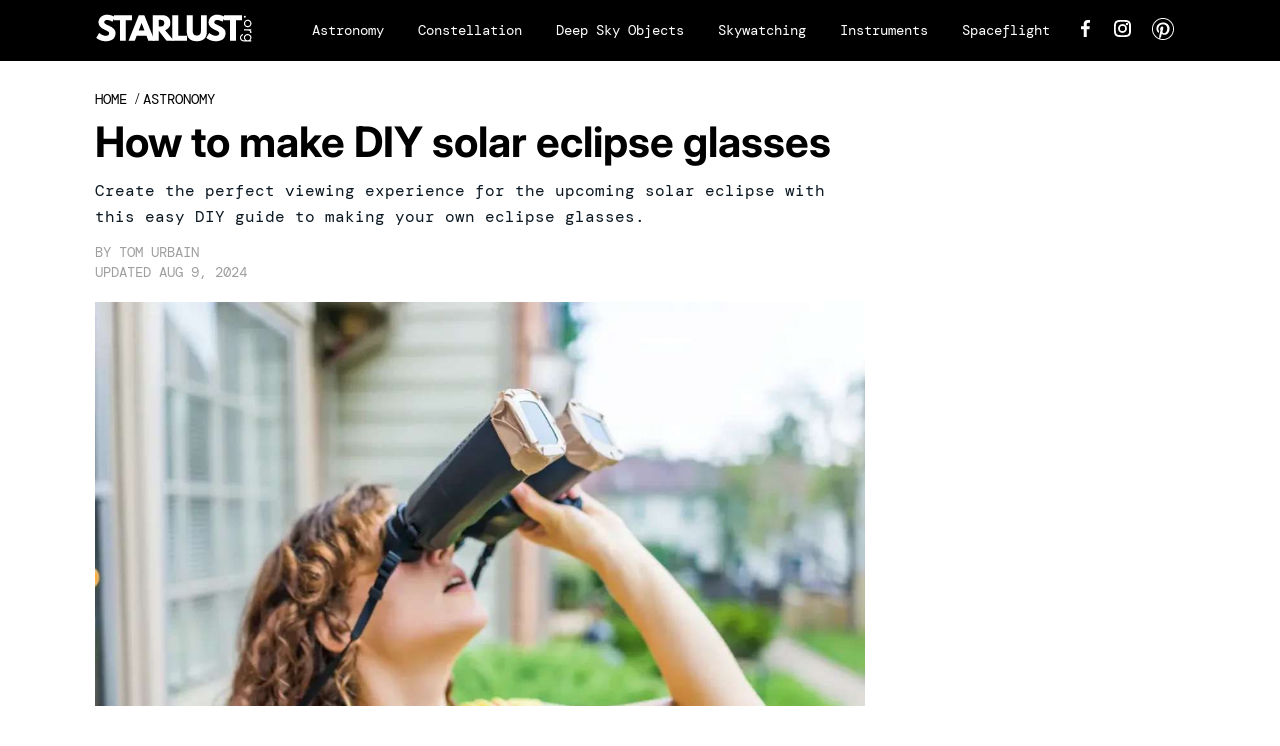

--- FILE ---
content_type: text/html; charset=utf-8
request_url: https://starlust.org/how-to-make-diy-solar-eclipse-glasses/
body_size: 29882
content:
<!DOCTYPE html>
<html lang="en">
<head>
  <script>
    window.nodetype = 'read';
  </script>
	<meta name="viewport" content="width=device-width, initial-scale=1">
  <meta name="description" content="Create the perfect viewing experience for the upcoming solar eclipse with this easy DIY guide to making your own eclipse glasses.">
  <meta name="robots" content="index,follow,max-image-preview:large">
  <meta charset="utf-8">
  <meta http-equiv="X-UA-Compatible" content="IE=edge">
  <meta http-equiv="Content-Type" content="text/html; charset=UTF-8">
  <meta property="og:image:type" content="image/jpeg">
  <meta property="og:site_name" content="Starlust">
  <meta property="og:locale" content="en_US">
  <meta name="twitter:card" content="photo">
  <title>How to make DIY solar eclipse glasses - Starlust</title>
	<link rel="preconnect" href="https://fonts.gstatic.com" crossorigin>
<link rel="preconnect" href="https://fonts.googleapis.com">

<link rel="preload" href="https://fonts.gstatic.com/s/inter/v18/UcC73FwrK3iLTeHuS_fjbvMwCp50BTca1ZL7.woff2" as="font" type="font/woff2" crossorigin>
<link rel="preload" href="https://fonts.gstatic.com/s/publicsans/v18/ijwGs572Xtc6ZYQws9YVwllKVG8qX1oyOymuFpmJxAco.woff2" as="font" type="font/woff2" crossorigin>
<link rel="preload" href="https://fonts.gstatic.com/s/publicsans/v20/ijwGs572Xtc6ZYQws9YVwllKVG8qX1oyOymu8Z6JygcofVotfzbj9m4.woff2" as="font" type="font/woff2" crossorigin>
<link rel="preload" href="https://fonts.gstatic.com/s/dmmono/v14/aFTU7PB1QTsUX8KYthqQBA.woff2" as="font" type="font/woff2" crossorigin>
<link rel="preload" href="https://fonts.gstatic.com/s/dmmono/v15/aFTR7PB1QTsUX8KYvumzEYOtbYf-Vlg.woff2" as="font" type="font/woff2" crossorigin>

<style type="text/css">
  @font-face {
    font-family: 'Inter';
    font-style: normal;
    font-weight: 700;
    font-display: swap;
    src: url(https://fonts.gstatic.com/s/inter/v18/UcC73FwrK3iLTeHuS_fjbvMwCp50BTca1ZL7.woff2) format('woff2');
    unicode-range: U+0000-00FF, U+0131, U+0152-0153, U+02BB-02BC, U+02C6, U+02DA, U+02DC, U+0304, U+0308, U+0329, U+2000-206F, U+20AC, U+2122, U+2191, U+2193, U+2212, U+2215, U+FEFF, U+FFFD;
  }

  @font-face {
    font-family: 'Public Sans';
    font-style: normal;
    font-weight: 400;
    font-display: swap;
    src: url(https://fonts.gstatic.com/s/publicsans/v18/ijwGs572Xtc6ZYQws9YVwllKVG8qX1oyOymuFpmJxAco.woff2) format('woff2');
    unicode-range: U+0000-00FF, U+0131, U+0152-0153, U+02BB-02BC, U+02C6, U+02DA, U+02DC, U+0304, U+0308, U+0329, U+2000-206F, U+20AC, U+2122, U+2191, U+2193, U+2212, U+2215, U+FEFF, U+FFFD;
  }

  @font-face {
    font-family: 'Public Sans';
    font-style: normal;
    font-weight: 700;
    font-display: swap;
    src: url(https://fonts.gstatic.com/s/publicsans/v20/ijwGs572Xtc6ZYQws9YVwllKVG8qX1oyOymu8Z6JygcofVotfzbj9m4.woff2) format('woff2');
    unicode-range: U+0100-02BA, U+02BD-02C5, U+02C7-02CC, U+02CE-02D7, U+02DD-02FF, U+0304, U+0308, U+0329, U+1D00-1DBF, U+1E00-1E9F, U+1EF2-1EFF, U+2020, U+20A0-20AB, U+20AD-20C0, U+2113, U+2C60-2C7F, U+A720-A7FF;
  }

  @font-face {
    font-family: 'DM Mono';
    font-style: normal;
    font-weight: 400;
    font-display: swap;
    src: url(https://fonts.gstatic.com/s/dmmono/v14/aFTU7PB1QTsUX8KYthqQBA.woff2) format('woff2');
    unicode-range: U+0000-00FF, U+0131, U+0152-0153, U+02BB-02BC, U+02C6, U+02DA, U+02DC, U+0304, U+0308, U+0329, U+2000-206F, U+20AC, U+2122, U+2191, U+2193, U+2212, U+2215, U+FEFF, U+FFFD;
  }

  @font-face {
    font-family: 'DM Mono';
    font-style: normal;
    font-weight: 500;
    font-display: swap;
    src: url(https://fonts.gstatic.com/s/dmmono/v15/aFTR7PB1QTsUX8KYvumzEYOtbYf-Vlg.woff2) format('woff2');
    unicode-range: U+0000-00FF, U+0131, U+0152-0153, U+02BB-02BC, U+02C6, U+02DA, U+02DC, U+0304, U+0308, U+0329, U+2000-206F, U+20AC, U+2122, U+2191, U+2193, U+2212, U+2215, U+FEFF, U+FFFD;
  }
</style>

  <meta property="og:image" content="https://d3hedi16gruj5j.cloudfront.net/738811/uploads/8edad790-0302-11f0-87d5-b900f277b6d8_1200_630.jpeg">
  <meta name="twitter:image" content="https://d3hedi16gruj5j.cloudfront.net/738811/uploads/8edad790-0302-11f0-87d5-b900f277b6d8_1200_630.jpeg">
  <meta property="og:image:width" content="1200">
  <meta property="og:image:height" content="630">
  
  <meta property="article:published_time" content="2022-12-06T10:09:43.000Z" />
  <meta property="article:modified_time" content="2024-08-09T08:57:59.000Z" />
  <meta name="author" content="Tom Urbain">

  <meta property="og:title" content="How to make DIY solar eclipse glasses">
  <meta property="og:description" content="Create the perfect viewing experience for the upcoming solar eclipse with this easy DIY guide to making your own eclipse glasses.">
  <meta property="og:url" content="https://starlust.org/how-to-make-diy-solar-eclipse-glasses/">
  <link rel="canonical" href="https://starlust.org/how-to-make-diy-solar-eclipse-glasses/">
  <meta name="twitter:title" content="How to make DIY solar eclipse glasses">
  <meta name="keywords" content="">
  <meta property="og:type" content="article">
  <meta property="article:section" content="news">
  <meta property="article:tag" content="">
  <meta property="article:publisher" content="https://www.facebook.com/starlustdotorg/">
  <link rel="icon" type="image/x-icon" href="https://d3hedi16gruj5j.cloudfront.net/starlust/assets/favicon.ico">
  <link rel="alternate" type="application/rss+xml" title="Starlust is dedicated to People with a Passion for Astronomy, Stargazing, and Space Exploration." href="https://starlust.org/home.rss/" />
  <script type="application/ld+json">
    {
      "@context": "https://schema.org",
      "@type": "NewsArticle",
      "inLanguage": "en-US",
      "articleSection": ["Astronomy"],
      "wordCount": 452,
      "mainEntityOfPage":
      {
        "@type": "WebPage",
        "@id": "https://starlust.org/how-to-make-diy-solar-eclipse-glasses/",
        "url": "https://starlust.org/how-to-make-diy-solar-eclipse-glasses/"
      },
      "headline": "How to make DIY solar eclipse glasses",
      "datePublished": "2022-12-06T10:09:43.000Z",
      "dateModified": "2024-08-09T08:57:59.000Z",
      "description": "Create the perfect viewing experience for the upcoming solar eclipse with this easy DIY guide to making your own eclipse glasses.",
      "author":
      {
        "@type": "Person",
        "@id": "https://starlust.org/writer/tomurbain/#author",
        "name": "Tom Urbain",
        "sameAs": "https://starlust.org/a/tomurbain",
        "description": "",
        "homeLocation":
        {
            "@type": "Place"
        },
        "alumniOf": [
        {
          "@type": "Organization"
        }]
      },
      "publisher":
      {
        "@type": "Organization",
        "name": "Starlust",
        "logo":
        {
          "@type": "ImageObject",
          "url": "https://d3hedi16gruj5j.cloudfront.net/starlust/assets/logo.png",
          "width": 213,
          "height": 147
        },
        "url": "https://starlust.org/",
        "sameAs": ["https://www.facebook.com/starlust.co.uk", "http://www.youtube.com/@starlustdotorg", "https://x.com/starlust", "https://uk.pinterest.com/starlusthd/", "https://www.instagram.com/starlust", "https://tiktok.com/@starlustofficial"],
        "publishingPrinciples": "https://starlust.org/"
      },
      "image":
      {
        "@type": "ImageObject",
        "url": "https://d3hedi16gruj5j.cloudfront.net/738811/uploads/8edad790-0302-11f0-87d5-b900f277b6d8_1200_630.jpeg",
        "width": 1200,
        "height": 630
      }
    }
  </script>
  <script type="application/ld+json">
  {
    "@context": "http://schema.org",
    "@type": "BreadcrumbList",
    "itemListElement": [{
      "@type": "ListItem",
      "position": 1,
      "name": "Home",
      "item": "https://starlust.org/"
   }, {
      "@type": "ListItem",
      "position": 2,
      "name": "Astronomy",
      "item": "https://starlust.org/learn-about-astronomy/"
   },
   
      {
        "@type": "ListItem",
        "position": 3,
        "name": "How to make DIY solar eclipse glasses",
        "item": "https://starlust.org/how-to-make-diy-solar-eclipse-glasses/"
       }
   
   ]
  }
  </script>
	<style type="text/css">

  /* --- FIX: clear floated columns so next blocks (footer etc.) don't jump up --- */
  .clearfix::after {
    content: "";
    display: table;
    clear: both;
  }

  /* Common wrappers in your templates that contain floated columns */
  .mainLeftRightPad::after,
  .two-column-layout::after {
    content: "";
    display: table;
    clear: both;
  }

  /* Base styles for columns */
  [class*="cust-col-"] {
    float: left;
    min-height: 1px;
    box-sizing: border-box; /* Include padding in the element's total width */
  }

  .two-column-layout {
    display: flex;
    flex-wrap: wrap;
  }
  .left-column {
    order: 2;
  }
  .right-column {
    order: 1;
  }

  .cust-col-21 {
    width: 21%;
  }
  .cust-col-78 {
    width: 78%;
  }

  /* Extra small devices (phones, less than 768px) */
  /* No media query since this is the default in a mobile-first approach */
  .cust-col-xs-1 { width: 8.33%; }
  .cust-col-xs-2 { width: 16.66%; }
  .cust-col-xs-3 { width: 25%; }
  .cust-col-xs-4 { width: 33.33%; }
  .cust-col-xs-5 { width: 41.66%; }
  .cust-col-xs-6 { width: 50%; }
  .cust-col-xs-7 { width: 58.33%; }
  .cust-col-xs-8 { width: 65.81196581%; }
  .cust-col-xs-9 { width: 75%; }
  .cust-col-xs-10 { width: 83.33%; }
  .cust-col-xs-11 { width: 91.66%; }
  .cust-col-xs-12 { width: 100%; }

  /* Small devices (tablets, 768px and up) */
  @media (min-width: 768px) {
    .cust-col-sm-1 { width: 8.33%; }
    .cust-col-sm-2 { width: 16.66%; }
    .cust-col-sm-3 { width: 25%; }
    .cust-col-sm-4 { width: 33.33%; }
    .cust-col-sm-5 { width: 41.66%; }
    .cust-col-sm-6 { width: 50%; }
    .cust-col-sm-7 { width: 58.33%; }
    .cust-col-sm-8 { width: 65.81196581%; }
    .cust-col-sm-9 { width: 75%; }
    .cust-col-sm-10 { width: 83.33%; }
    .cust-col-sm-11 { width: 91.66%; }
    .cust-col-sm-12 { width: 100%; }
    .cust-col-sm-21 { width: 21%; }
    .cust-col-sm-78 { width: 78%; }
    .cust-col-sm-6-92 { width: 58%; }
    .cust-col-sm-2-52 { width: 21%; }
  }

  /* Medium devices (desktops, 992px and up) */
  @media (min-width: 992px) {
    .left-column {
      order: 1;
    }
    .right-column {
      order: 2;
    }
    .cust-col-md-1 { width: 8.33%; }
    .cust-col-md-2 { width: 16.66%; }
    .cust-col-md-3 { width: 25%; }
    .cust-col-md-4 { width: 33.33%; }
    .cust-col-md-5 { width: 41.66%; }
    .cust-col-md-6 { width: 50%; }
    .cust-col-md-7 { width: 58.33%; }
    .cust-col-md-8 { width: 65.81196581%; }
    .cust-col-md-9 { width: 75%; }
    .cust-col-md-10 { width: 83.33%; }
    .cust-col-md-11 { width: 91.66%; }
    .cust-col-md-12 { width: 100%; }
    .cust-col-md-minus320 { width: calc(100% - 320px); }
    .cust-col-md-320px { width: 320px; }
    .cust-col-md-21 { width: 21%; }
    .cust-col-md-78 { width: 78%; }
    .cust-col-md-6-92 { width: 58%; }
    .cust-col-md-2-52 { width: 21%; }
  }

  /* Large devices (large desktops, 1200px and up) */
  @media (min-width: 1200px) {
    .cust-col-lg-1 { width: 8.33%; }
    .cust-col-lg-2 { width: 16.66%; }
    .cust-col-lg-3 { width: 25%; }
    .cust-col-lg-4 { width: 33.33%; }
    .cust-col-lg-5 { width: 41.66%; }
    .cust-col-lg-6 { width: 50%; }
    .cust-col-lg-7 { width: 58.33%; }
    .cust-col-lg-8 { width: 65.81196581%; }
    .cust-col-lg-9 { width: 75%; }
    .cust-col-lg-10 { width: 83.33%; }
    .cust-col-lg-11 { width: 91.66%; }
    .cust-col-lg-12 { width: 100%; }
    .cust-col-lg-minus320 { width: calc(100% - 320px); }
    .cust-col-lg-320px { width: 320px; }
    .cust-col-lg-21 { width: 21%; }
    .cust-col-lg-78 { width: 78%; }
    .cust-col-lg-6-92 { width: 58%; }
    .cust-col-lg-2-52 { width: 21%; }
  }

  [class*="cust-col-"] img {
    max-width: 100%;
    height: auto;
  }
</style>
	<style type="text/css">
    a {
      text-decoration: none;
    }
		.font-Roboto{ font-family: 'Inter', sans-serif;}
		.container {
			width: auto;
			margin: auto;
		}
		body {
			padding: 0;
			margin: 0;
		}
		figure {
			margin: 0;
			padding: 0;
		}
		figcaption {
			font-size: 14px;
			line-height: 20px;
			color: #9F9F9F;
			padding: 5px 0 5px 0;
      margin: 0px;
			font-family: 'DM Mono', sans-serif;
			border-bottom: 1px solid #e4eaf2;
		}
    table {
      width: 100%;
      border-collapse: collapse;
    }
    th,
    td {
      border: 1px solid black;
      padding: 8px;
      text-align: left;
    }
    th {
      background-color: #f2f2f2;
    }
    .twitter-tweet {
      margin: 0px auto !important;
    }
    .twitter-video{
      min-width: 280px !important;
      margin: 10px auto !important;
    }
    .instagram-media{
      margin: 10px auto !important;
    }
    .articleSummary {
      font-size: 18px;
      line-height: 26px;
    }
    .articleByline {
      font-size: 14px;
      line-height: 20px;
    }
    .pl10-pr10 {
      padding-left: 10px;
      padding-right: 10px;
    }
    .articletitle {
      font-size: 30px;
      line-height: 36px;
    }
    .populartitle {
      font-size: 18px;
      line-height: 20px;
    }
    .moreFromMeawwtitle {
      font-size: 20px;
      line-height: 26px;
    }
    /*For Mobile */
    @media screen and (max-width : 768px) {
      table {
        width: 100%;
        border-collapse: collapse;
      }
      th,td {
        border: 1px solid black;
        padding: 0px;
        text-align: center;
      }
      th {
        background-color: #f2f2f2;
      }
    }
    /*For Desktop */
		@media (min-width: 769px) {
      .articletitle {
        font-size: 42px;
        line-height: 48px;
      }
      .populartitle {
        font-size: 26px;
        line-height: 32px;
      }
      .moreFromMeawwtitle {
        font-size: 26px;
        line-height: 32px;
      }
			.container {
				max-width: 1170px;
				margin: auto;
			}
			.borderRight {
        /* border-right: 1px solid #e4eaf2; */
			}
		}
	</style>
	<script type="text/javascript">
		document.addEventListener("DOMContentLoaded", function() {
			// Function to handle the image update when the element is in the viewport
      const handleIntersect = (entries, observer) => {
        entries.forEach(entry => {
          if (entry.isIntersecting) {
            const img = entry.target;
            if (img.getAttribute("data-src")) {
              let link = img.getAttribute("data-src");
              img.setAttribute('src', link);
              img.removeAttribute("data-src");
            }
            observer.unobserve(img);
          }
        });
      };

      // Create the IntersectionObserver
      const options = {
        root: null,
        rootMargin: "100px",
        threshold: 0
      };

      const observer = new IntersectionObserver(handleIntersect, options);

      // Select all img elements within figure tags with class 'image'
      const imgElements = document.querySelectorAll("figure.image > img");
      // Observe each image element
      imgElements.forEach(img => {
        observer.observe(img);
      });
		});
	</script>
  <script>
    document.addEventListener('DOMContentLoaded', function() {
      window.addEventListener('load', function() {
        const coverImage = document.getElementById('cover_image');
        if (coverImage.getAttribute('src') !== coverImage.getAttribute('data-mm-src')) {
          coverImage.setAttribute('src', coverImage.getAttribute('data-mm-src'));
        }
      });
    });
  </script>
  <script>

    let twitterExec = false;
    const loadTwitter = () => {
      if (twitterExec) return true;
      twitterExec = true;
      console.log("Load loadTwitter");
      const observer = new IntersectionObserver(
        (entries) => {
          entries.forEach((entry) => {
            if (entry.isIntersecting) {
              window.twttr = (function (d, s, id) {
                var js,
                  fjs = d.getElementsByTagName(s)[0],
                  t = window.twttr || {};
                if (d.getElementById(id)) return t;
                js = d.createElement(s);
                js.id = id;
                js.src = 'https://platform.twitter.com/widgets.js';
                fjs.parentNode.insertBefore(js, fjs);
                t._e = [];
                t.ready = function (f) {
                  t._e.push(f);
                };
                return t;
              })(document, 'script', 'twitter-wjs');
              observer.unobserve(entry.target);
            }
          });
        },
        {
          root: null,
          rootMargin: '0px',
          threshold: 0.1
        }
      );

      let twitterExists = 0;
      const blockquoteContainerCol = document.querySelectorAll('.blockquote-container');
      for (var i = 0; i < blockquoteContainerCol.length; i++) {
        const blockquoteContainer = blockquoteContainerCol[i];
        if (blockquoteContainer && (blockquoteContainer.innerHTML.indexOf('x.com') > -1 || blockquoteContainer.innerHTML.indexOf('twitter.com') > -1) && twitterExists === 0) {
          twitterExists = 1;
          observer.observe(blockquoteContainer);
        }
      }
    };

    let instaExec = false;
    const loadInstagram = () => {
      if (instaExec) return true;
      instaExec = true;
      console.log("Load loadInstagram");
      const observer = new IntersectionObserver(
        (entries) => {
          entries.forEach((entry) => {
            if (entry.isIntersecting) {
              const instagramScript = document.createElement('script');
              instagramScript.src = '//www.instagram.com/embed.js';
              instagramScript.async = true;
              instagramScript.defer = true;
              document.body.appendChild(instagramScript);
              instagramScript.onload = function() {
                console.log("Insta embed is loaded");
                if (window.instgrm) {
                  window.instgrm.Embeds.process();
                }
              };
              observer.unobserve(entry.target);
            }
          });
        },
        {
          root: null,
          rootMargin: '0px',
          threshold: 0.1
        }
      );

      const instagramEmbed = document.querySelector('.instagram-media');
      if (instagramEmbed) {
        observer.observe(instagramEmbed);
      }
    };

    let youtubeExec = false;
    const loadYoutube = () => {
      if (youtubeExec) return true;
      youtubeExec = true;
      console.log("Inside window load>>>>>>>>>>>>>>>>>>");
      let customIframeDivs = document.getElementsByClassName('customIframeDiv');
      console.log("Inside window load>>>>>>>>>>>>>>>>>> length", customIframeDivs.length);
      for (var i = customIframeDivs.length - 1; i >= 0; i--) {
        const customIframeDiv = customIframeDivs[i];
        const iframe = document.createElement('iframe');
        iframe.innerHTML = customIframeDiv.innerHTML;

        if (customIframeDiv.getAttribute('class') !== 'customIframeDiv') {
          iframe.setAttribute('class', customIframeDiv.getAttribute('class').replace('customIframeDiv', ''));
        } else {
          iframe.removeAttribute('class', customIframeDiv.getAttribute('class').replace('customIframeDiv', ''));
        }

        for (let i = 0; i < customIframeDiv.attributes.length; i++) {
          const attr = customIframeDiv.attributes[i];
          iframe.setAttribute(attr.name, attr.value);
        }
        console.log("Inside window load>>>>>>>>>>>>>>>>>> final", iframe.outerHTML);
        customIframeDiv.parentNode.replaceChild(iframe, customIframeDiv);
      }
    };

    let tiktokExec = false;
    const loadTiktok = () => {
      if (tiktokExec) return true;
      tiktokExec = true;
      console.log("Load loadTiktok");
      const observer = new IntersectionObserver(
        (entries) => {
          entries.forEach((entry) => {
            if (entry.isIntersecting) {
              const script = document.createElement('script');
              script.async = true;
              script.defer = true;
              script.src = 'https://www.tiktok.com/embed.js';
              document.head.appendChild(script);
              script.onload = function() {
                console.log("Tiktok embed is loaded");
              };
              observer.unobserve(entry.target);
            }
          });
        },
        {
          root: null,
          rootMargin: '0px',
          threshold: 0.1
        }
      );

      const tikTokEmbeds = document.querySelectorAll('.blockquote-container');
      tikTokEmbeds.forEach(embed => {
          if (embed.innerHTML.includes('tiktok.com')) {
              observer.observe(embed);
          }
      });
    };

    let threadsExec = false;
    const loadThreads = () => {
      if (threadsExec) return true;
      threadsExec = true;
      console.log("Load loadThreads");
      const observer = new IntersectionObserver(
        (entries) => {
          entries.forEach((entry) => {
            if (entry.isIntersecting) {
              const instagramScript = document.createElement('script');
              instagramScript.src = '//www.threads.net/embed.js';
              instagramScript.async = true;
              instagramScript.defer = true;
              document.body.appendChild(instagramScript);
              instagramScript.onload = function() {
                console.log("Threads embed is loaded");
                if (window.instgrm) {
                  window.instgrm.Embeds.process();
                }
              };
              observer.unobserve(entry.target);
            }
          });
        },
        {
          root: null,
          rootMargin: '0px',
          threshold: 0.1
        }
      );

      let threadsExists = 0;
      const blockquoteContainerCol = document.querySelectorAll('.blockquote-container');
      for (var i = 0; i < blockquoteContainerCol.length; i++) {
        const blockquoteContainer = blockquoteContainerCol[i];
        if (blockquoteContainer && blockquoteContainer.innerHTML.indexOf('www.threads.net') > -1 && threadsExists === 0) {
          threadsExists = 1;
          observer.observe(blockquoteContainer);
        }
      }
    };

    let redditExec = false;
    const loadReddit = () => {
      if (redditExec) return true;
      redditExec = true;
      console.log("Load loadReddit");
      const observer = new IntersectionObserver(
        (entries) => {
          entries.forEach((entry) => {
            if (entry.isIntersecting) {
              const redditScript = document.createElement('script');
              redditScript.src = 'https://embed.reddit.com/widgets.js';
              redditScript.async = true;
              redditScript.defer = true;
              document.head.appendChild(redditScript);
              redditScript.onload = function() {
                console.log("Reddit embed is loaded");
              };
              observer.unobserve(entry.target);
            }
          });
        },
        {
          root: null,
          rootMargin: '0px',
          threshold: 0.1
        }
      );

      let twitterExists = 0;
      const blockquoteContainerCol = document.querySelectorAll('.blockquote-container');
      for (var i = 0; i < blockquoteContainerCol.length; i++) {
        const blockquoteContainer = blockquoteContainerCol[i];
        if (blockquoteContainer && blockquoteContainer.innerHTML.indexOf('reddit.com') > -1 && twitterExists === 0) {
          twitterExists = 1;
          observer.observe(blockquoteContainer);
        }
      }
    };

    let initialPageLoad = true;
    setTimeout(() => {
      initialPageLoad = false;
    }, 1000);

    const callFunctions = () => {
      if (initialPageLoad) {
        return;
      }
      loadTwitter();
      loadInstagram();
      loadYoutube();
      loadTiktok();
      loadThreads();
      loadReddit();
    };
    setTimeout(() => {
      ['mousemove', 'scroll'].forEach((event) => {
        console.log(`Event triggered: ${event}`);
        document.addEventListener(event, () => callFunctions())
      });
    }, 1000); // Add a delay of 1000 milliseconds (1 second)

    /** [START] add loading="lazy" attribute to fb and youtube embeds **/
    console.log("Load iframeAddLazyInYoutubeAndFb lazy");
    Array.from(document.querySelectorAll('iframe')).forEach((curIframe) => {
      const src = curIframe.getAttribute('src');
      if (src && (src.includes('youtube.com/embed/') || src.includes('facebook.com/plugins/')) && !curIframe.hasAttribute('loading')) {
        curIframe.setAttribute('loading', 'lazy');
      }
    });
    /** [END] add loading="lazy" attribute to fb and youtube embeds **/
  </script>

	<!-- AdThrive Head Tag Manual -->
	<script data-no-optimize="1" data-cfasync="false">
	(function(w, d) {
		try {
	    var params = new URLSearchParams(w.location.search || '');
	    if (params.get('no_ads') === '1') return;
	  } catch (e) {
	  	// If URLSearchParams isn't available for some reason, continue loading ads
	  }
		w.adthrive = w.adthrive || {};
		w.adthrive.cmd = w.
		adthrive.cmd || [];
		w.adthrive.plugin = 'adthrive-ads-manual';
		w.adthrive.host = 'ads.adthrive.com';var s = d.createElement('script');
		s.async = true;
		s.referrerpolicy='no-referrer-when-downgrade';
		s.src = 'https://' + w.adthrive.host + '/sites/67f9251e6c91b6297468d67a/ads.min.js?referrer=' + w.encodeURIComponent(w.location.href) + '&cb=' + (Math.floor(Math.random() * 100) + 1);
		var n = d.getElementsByTagName('script')[0];
		n.parentNode.insertBefore(s, n);
	})(window, document);
	</script>
	<!-- End of AdThrive Head Tag -->



<!-- Global site tag (gtag.js) - Google Analytics -->
<script async src="https://www.googletagmanager.com/gtag/js?id=G-BTT484Z7WF"></script>
<script>
  window.dataLayer = window.dataLayer || [];
  function gtag(){dataLayer.push(arguments);}
  gtag('js', new Date());
  gtag('config', 'G-BTT484Z7WF');
</script>

<script>
  var xhr = new XMLHttpRequest();
  xhr.open("POST", 'https://analytics.starlust.org/custom_page_analytics', true);
  xhr.setRequestHeader('Content-Type', 'application/json');
  xhr.send(JSON.stringify({
  "data": {
    "referral_link": document.referrer || '',
    "user_agent": window.navigator && window.navigator.userAgent,
    "url": window.location.href,
    "device": `desktop`,
    "article_id": `738811`,
    "article_name": `how-to-make-diy-solar-eclipse-glasses`,
    "author_id": ``,
    "section": `24123`,
    "profile_slug": ``
  },
  "properties": {
    "name": window.nodetype ? window.nodetype : "read"
  }
}));
</script>

<style>
  iframe[src*="youtube.com"] {
    width: 100%;
    height: auto;
    aspect-ratio: 16 / 9;
    border: 0;
  }

</style>
<style>
  span { text-decoration: none !important;  }
</style>
<script>
  document.addEventListener("DOMContentLoaded", function () {
    const dateInput = document.getElementById("datSelector");
    
    if (dateInput) {
      window.selectDate = function () {
        const selectedDate = dateInput.value;

        if (!selectedDate) {
          document.getElementById('moonResult').innerHTML = `<span style="color: red;">Please select a date first.</span>`;
          return;
        }

        console.log("Selected date:", selectedDate);
        
        fetch(`/moon-phase/?dd=${selectedDate}`)
          .then(res => res.json())
          .then(data => {
            console.log("Moon data:", data.message);
            if (data.moonPhaseImg) {
              const div = document.createElement('div');
              div.innerHTML = `<figure class="image">
                  <img id="figure-image" class="lazyload" contenteditable="false" alt="${data.phase}" src="${data.moonPhaseImg}">
                  <figcaption data-gramm="false">${data.phase}</figcaption>
              </figure>`;
              document.getElementById('moonResult').insertAdjacentElement("afterend", div.children[0]);
            }
            document.getElementById('moonResult').innerHTML = data.message;
          })
          .catch(err => {
            console.error("Error fetching moon data:", err);
            document.getElementById('moonResult').innerHTML = `<span style="color: red;">Failed to load moon data.</span>`;
          });
      };
    }
  });
</script>
  <style type="text/css">
    #datSelector {
      padding: 10px 15px;
      font-size: 16px;
      border: 2px solid #ccc;
      border-radius: 8px;
      outline: none;
      margin-bottom: 15px;
      width: 60%;
      max-width: 300px;
    }

    #datSelector:focus {
      border-color: #54319E;
      box-shadow: 0 0 5px #54319E44;
    }

    #datSelectorButton {
      background: #54319E;
      color: #fff;
      border: none;
      padding: 12px 20px;
      font-size: 16px;
      border-radius: 10px;
      cursor: pointer;
      transition: background 0.3s ease;
    }

    #datSelectorButton:hover {
      background: #3e257a;
    }

    #moonResult {
      margin-top: 30px;
      font-size: 17px;
      line-height: 1.7;
      color: #333;
      font-weight: 900;
    }

    .textHigh {
      font-weight: bold;
      color: #54319E;
    }
  </style>
  <script type="text/javascript">
    document.addEventListener("DOMContentLoaded", function () {
      const yesterdayMoonPhaseDiv = document.getElementById('yesterMoonPhase');
      if (yesterdayMoonPhaseDiv) {
        const today = new Date();
        const yesterday = new Date(today);
        yesterday.setDate(today.getDate() - 1);
        const yyyy = yesterday.getFullYear();
        const mm = String(yesterday.getMonth() + 1).padStart(2, '0');
        const dd = String(yesterday.getDate()).padStart(2, '0');
        const formattedDate = `${yyyy}-${mm}-${dd}`;
        const host = window.location.origin;
        const apiUrl = `${host}/moon-phase/?dd=${formattedDate}`;

        fetch(apiUrl)
          .then(response => response.json())
          .then(data => {
            console.log('Moon phase:', data.message);
            yesterdayMoonPhaseDiv.innerHTML = data.message;
            if (data.moonPhaseImg) {
              const div = document.createElement('div');
              div.innerHTML = `<figure class="image">
                  <img id="figure-image" class="lazyload" contenteditable="false" alt="${data.phase}" src="${data.moonPhaseImg}">
                  <figcaption data-gramm="false">${data.phase}</figcaption>
              </figure>`;
              document.getElementById('moonResult').insertAdjacentElement("afterend", div.children[0]);
            }
            document.getElementById('moonResult').innerHTML = data.message;
          })
          .catch(error => {
            console.error('Error fetching moon phase:', error);
          });
      }

      const cityMoonPhaseToday = document.getElementById('todayMoonPhaseCity');
      if (cityMoonPhaseToday && cityMoonPhaseToday.getAttribute('data-city')) {
        const city = cityMoonPhaseToday.getAttribute('data-city');
        const host = window.location.origin;
        const apiUrl = `${host}/city-moon-phase/?city=${city}`;

        fetch(apiUrl)
          .then(response => response.json())
          .then(data => {
            console.log('Moon phase:', data);
            cityMoonPhaseToday.innerHTML = data.phasetext;
            if (data.moonPhaseImg) {
              const div = document.createElement('div');
              div.innerHTML = `<figure class="image">
                  <img id="figure-image" class="lazyload" contenteditable="false" alt="${data.moonPhaseSign}" src="${data.moonPhaseImg}">
                  <figcaption data-gramm="false">${data.moonPhaseSign}</figcaption>
              </figure>`;
              document.getElementById('todayMoonPhaseCity').insertAdjacentElement("afterend", div.children[0]);
            }
            if (data.fixedContent) {
              const temp = document.createElement('div');
              temp.innerHTML = data.fixedContent.trim();
              const element = temp.firstElementChild;  // Get the first actual element

              document.getElementById('todayMoonPhaseCity')
                .insertAdjacentElement("afterend", element);
            }
          })
          .catch(error => {
            console.error('Error fetching moon phase:', error);
          });
      }

      const earthToPlanetDistance = document.getElementById('earthToPlanetDistance');
      if (earthToPlanetDistance) {
        const today = new Date();
        const year = today.getFullYear();
        const day = String(today.getDate()).padStart(2, '0');
        const month = String(today.getMonth() + 1).padStart(2, '0'); // Months are 0-based
        const todayDate = `${year}-${day}-${month}`;

        const planet = earthToPlanetDistance.getAttribute('data-planet');
        const dataDate = earthToPlanetDistance.getAttribute('data-date') ? todayDate : null;

        const host = window.location.origin;
        const apiUrl = `${host}/earth-to-planet-distance/?planet=${planet}&date=${dataDate}`;

        fetch(apiUrl)
          .then(response => response.json())
          .then(data => {
            console.log('Moon phase:', data);
            earthToPlanetDistance.innerHTML = `<p>${data.message}</p>`;
          })
          .catch(error => {
            console.error('Error fetching moon phase:', error);
          });
      }
    });
  </script>
  <script>
    document.addEventListener("DOMContentLoaded", function () {
      let iframes = document.querySelectorAll('iframe[src*="youtube.com/embed"]');
      if (iframes.length === 0) iframes = document.querySelectorAll('iframe[src*="youtube-nocookie.com/embed"]');
      iframes.forEach((iframe, index) => {
        const embedUrl = iframe.src;
        const videoIdMatch = embedUrl.match(/\/embed\/([^?]+)/);
        if (!videoIdMatch) return;

        const videoId = videoIdMatch[1];
        const thumbnailUrl = iframe.getAttribute('data-thumb') || `https://i.ytimg.com/vi/${videoId}/maxresdefault.jpg`;
        const duration = iframe.getAttribute('data-duration') || null;
        const title = iframe.getAttribute('title') || `YouTube Video ${index + 1}`;
        const description = iframe.getAttribute('data-description') || '';
        const uploadDate = iframe.getAttribute('data-upload-date') || new Date().toISOString();
        const contentUrl = `https://www.youtube.com/watch?v=${videoId}`;

        const schema = {
          "@context": "http://schema.org",
          "@type": "VideoObject",
          "name": title,
          "description": description,
          "thumbnailUrl": thumbnailUrl,
          "uploadDate": uploadDate,
          "duration": duration,
          "contentUrl": contentUrl,
          "embedUrl": embedUrl
        };

        const script = document.createElement('script');
        script.type = "application/ld+json";
        script.text = JSON.stringify(schema, null, 2);
        document.head.appendChild(script);
      });
    });
    </script>
</head>
<body>
	<style type="text/css">
  body.no-scroll {
    overflow: hidden;
  }

  .site-header {
    position: fixed;
    top: 0;
    left: 0;
    right: 0;
    background: #000;
    z-index: 1000;
    width: 100%;
  }

  .header-content {
    display: flex;
    align-items: center;
    justify-content: space-between;
  }

  .nav-link {
    padding: 13px 17px;
    color: #000;
    font-size: 16px;
    font-family: DM Mono;
    font-weight: 400;
    line-height: 16px;
    text-decoration: none;
  }

  .menu-toggle {
    display: none;
    flex-direction: column;
    gap: 7px;
    cursor: pointer;
    width: 41px;
    height: 21px;
    justify-content: center;
    position: relative;
  }

  .hamburger-line {
    width: 32px;
    height: 2px;
    background-color: #FFF;
    border-radius: 10px;
  }

  .cross-icon {
    display: none;
    font-size: 24px;
    color: #FFF;
    font-weight: bold;
    position: absolute;
    top: -4px;
    left: 6px;
  }

  .menu-toggle.active .hamburger-line {
    display: none;
  }

  .menu-toggle.active .cross-icon {
    display: block;
  }

  .nav-items {
    display: flex;
    align-items: center;
    flex-wrap: wrap;
  }

  .site-logo {
    width: 158px;
    height: 37px;
  }

  @media (min-width: 769px) {
    .header-content {
      height: 60px;
      padding: 0 40px;
      border-bottom: 1px solid #000;
    }
    .nav-link {
      padding: 13px 17px;
      color: #FFF;
      font-size: 14px;
      line-height: 16px;
      text-decoration: none;
    }
  }

  @media (max-width: 768px) {
    .site-header {
      border-bottom: 2px solid #FFF;
    }

    .header-content {
      height: 60px;
      padding-left: 12px;
    }

    .menu-toggle {
      display: flex;
      margin-right: 2px;
    }

    .site-logo {
      width: 158px;
      height: 37px;
    }

    .nav-items {
      color: #FFF;
      flex-direction: column;
      width: 70%;
      max-width: 300px;
      background: #000;
      position: fixed;
      top: 60px; /* below header */
      left: -100%;
      height: auto;
      z-index: 999;
      border-right: 1px solid #eee;
      transition: left 0.3s ease-in-out;
      box-shadow: 2px 2px 10px rgba(0, 0, 0, 0.05);
    }

    .nav-items.show {
      left: 0;
      display: flex;
    }

    .nav-items a {
      border-bottom: 1px solid #ddd;
      width: 100%;
      padding: 15px;
      background: #000;
      color: #FFF;
    }
  }
</style>

<header class="site-header">
  <div class="container">
    <div class="header-content">
      <div style="display: flex; align-items: center; justify-content: center;">
        <div class="menu-toggle" onclick="toggleMenu()" id="menuToggle">
          <div class="hamburger-line"></div>
          <div class="hamburger-line"></div>
          <div class="hamburger-line"></div>
          <div class="cross-icon">✕</div>
        </div>
        <a href="/">
          <svg xmlns="http://www.w3.org/2000/svg" xmlns:xlink="http://www.w3.org/1999/xlink" width="158" zoomAndPan="magnify" viewBox="0 0 479.25 110.249996" height="37" preserveAspectRatio="xMidYMid meet" version="1.2"><defs/><g id="e941d9d512"><g style="fill:#ffffff;fill-opacity:1;"><g transform="translate(1.655022, 92.348001)"><path style="stroke:none" d="M 34.296875 -79.140625 C 38.503906 -79.140625 42.617188 -78.523438 46.640625 -77.296875 C 50.660156 -76.078125 53.644531 -74.867188 55.59375 -73.671875 L 58.421875 -71.796875 L 51.25 -57.65625 C 50.6875 -58.039062 49.898438 -58.53125 48.890625 -59.125 C 47.890625 -59.71875 46.003906 -60.515625 43.234375 -61.515625 C 40.472656 -62.523438 37.898438 -63.03125 35.515625 -63.03125 C 32.566406 -63.03125 30.289062 -62.398438 28.6875 -61.140625 C 27.082031 -59.890625 26.28125 -58.195312 26.28125 -56.0625 C 26.28125 -54.988281 26.65625 -53.992188 27.40625 -53.078125 C 28.164062 -52.171875 29.457031 -51.195312 31.28125 -50.15625 C 33.101562 -49.125 34.703125 -48.296875 36.078125 -47.671875 C 37.460938 -47.046875 39.601562 -46.101562 42.5 -44.84375 C 47.519531 -42.707031 51.800781 -39.800781 55.34375 -36.125 C 58.894531 -32.457031 60.671875 -28.300781 60.671875 -23.65625 C 60.671875 -19.1875 59.867188 -15.285156 58.265625 -11.953125 C 56.671875 -8.628906 54.472656 -6.023438 51.671875 -4.140625 C 48.878906 -2.253906 45.785156 -0.859375 42.390625 0.046875 C 39.003906 0.953125 35.332031 1.40625 31.375 1.40625 C 27.976562 1.40625 24.644531 1.0625 21.375 0.375 C 18.113281 -0.3125 15.382812 -1.171875 13.1875 -2.203125 C 10.988281 -3.242188 9.007812 -4.265625 7.25 -5.265625 C 5.488281 -6.273438 4.203125 -7.125 3.390625 -7.8125 L 2.171875 -8.859375 L 11.03125 -23.75 C 11.78125 -23.113281 12.8125 -22.304688 14.125 -21.328125 C 15.445312 -20.359375 17.785156 -19.054688 21.140625 -17.421875 C 24.503906 -15.796875 27.476562 -14.984375 30.0625 -14.984375 C 37.53125 -14.984375 41.265625 -17.523438 41.265625 -22.609375 C 41.265625 -23.679688 41 -24.671875 40.46875 -25.578125 C 39.9375 -26.492188 38.992188 -27.40625 37.640625 -28.3125 C 36.285156 -29.21875 35.085938 -29.9375 34.046875 -30.46875 C 33.015625 -31.007812 31.320312 -31.828125 28.96875 -32.921875 C 26.613281 -34.023438 24.875 -34.859375 23.75 -35.421875 C 19.03125 -37.742188 15.382812 -40.648438 12.8125 -44.140625 C 10.238281 -47.628906 8.953125 -51.382812 8.953125 -55.40625 C 8.953125 -62.375 11.523438 -68.070312 16.671875 -72.5 C 21.828125 -76.925781 27.703125 -79.140625 34.296875 -79.140625 Z M 34.296875 -79.140625 "/></g></g><g style="fill:#ffffff;fill-opacity:1;"><g transform="translate(56.585669, 92.348001)"><path style="stroke:none" d="M 0.75 -62.1875 L 0.75 -77.734375 L 55.40625 -77.734375 L 55.40625 -62.1875 L 36.9375 -62.1875 L 36.9375 0 L 19.21875 0 L 19.21875 -62.1875 Z M 0.75 -62.1875 "/></g></g><g style="fill:#ffffff;fill-opacity:1;"><g transform="translate(104.355424, 92.348001)"><path style="stroke:none" d="M 45.125 -77.734375 L 76.5 0 L 57.46875 0 L 51.71875 -15.546875 L 22.140625 -15.546875 L 16.390625 0 L -2.640625 0 L 28.734375 -77.734375 Z M 45.703125 -31.09375 L 37.03125 -53.703125 L 36.84375 -53.703125 L 28.171875 -31.09375 Z M 45.703125 -31.09375 "/></g></g><g style="fill:#ffffff;fill-opacity:1;"><g transform="translate(169.838977, 92.348001)"><path style="stroke:none" d="M 5.65625 -77.734375 L 33.453125 -77.734375 C 40.921875 -77.734375 47.007812 -75.738281 51.71875 -71.75 C 56.4375 -67.757812 58.796875 -62.054688 58.796875 -54.640625 C 58.796875 -48.929688 57.363281 -44.144531 54.5 -40.28125 C 51.644531 -36.414062 47.769531 -33.695312 42.875 -32.125 L 69.625 0 L 47.109375 0 L 23.359375 -30.71875 L 23.359375 0 L 5.65625 0 Z M 23.359375 -43.25 L 25.4375 -43.25 C 27.070312 -43.25 28.453125 -43.28125 29.578125 -43.34375 C 30.710938 -43.40625 32 -43.625 33.4375 -44 C 34.882812 -44.375 36.046875 -44.90625 36.921875 -45.59375 C 37.804688 -46.289062 38.5625 -47.296875 39.1875 -48.609375 C 39.820312 -49.929688 40.140625 -51.535156 40.140625 -53.421875 C 40.140625 -55.304688 39.820312 -56.90625 39.1875 -58.21875 C 38.5625 -59.539062 37.804688 -60.546875 36.921875 -61.234375 C 36.046875 -61.929688 34.882812 -62.46875 33.4375 -62.84375 C 32 -63.21875 30.710938 -63.4375 29.578125 -63.5 C 28.453125 -63.5625 27.070312 -63.59375 25.4375 -63.59375 L 23.359375 -63.59375 Z M 23.359375 -43.25 "/></g></g><g style="fill:#ffffff;fill-opacity:1;"><g transform="translate(228.915413, 92.348001)"><path style="stroke:none" d="M 23.359375 -77.734375 L 23.359375 -15.546875 L 50.125 -15.546875 L 50.125 0 L 5.65625 0 L 5.65625 -77.734375 Z M 23.359375 -77.734375 "/></g></g><g style="fill:#ffffff;fill-opacity:1;"><g transform="translate(273.764261, 92.348001)"><path style="stroke:none" d="M 65.390625 -77.734375 L 65.390625 -27.609375 C 65.390625 -18.054688 62.8125 -10.832031 57.65625 -5.9375 C 52.507812 -1.039062 44.972656 1.40625 35.046875 1.40625 C 25.117188 1.40625 17.578125 -1.039062 12.421875 -5.9375 C 7.273438 -10.832031 4.703125 -18.054688 4.703125 -27.609375 L 4.703125 -77.734375 L 22.421875 -77.734375 L 22.421875 -32.78125 C 22.421875 -26.5 23.410156 -22.132812 25.390625 -19.6875 C 27.367188 -17.238281 30.585938 -16.015625 35.046875 -16.015625 C 39.503906 -16.015625 42.722656 -17.238281 44.703125 -19.6875 C 46.679688 -22.132812 47.671875 -26.5 47.671875 -32.78125 L 47.671875 -77.734375 Z M 65.390625 -77.734375 "/></g></g><g style="fill:#ffffff;fill-opacity:1;"><g transform="translate(335.478912, 92.348001)"><path style="stroke:none" d="M 34.296875 -79.140625 C 38.503906 -79.140625 42.617188 -78.523438 46.640625 -77.296875 C 50.660156 -76.078125 53.644531 -74.867188 55.59375 -73.671875 L 58.421875 -71.796875 L 51.25 -57.65625 C 50.6875 -58.039062 49.898438 -58.53125 48.890625 -59.125 C 47.890625 -59.71875 46.003906 -60.515625 43.234375 -61.515625 C 40.472656 -62.523438 37.898438 -63.03125 35.515625 -63.03125 C 32.566406 -63.03125 30.289062 -62.398438 28.6875 -61.140625 C 27.082031 -59.890625 26.28125 -58.195312 26.28125 -56.0625 C 26.28125 -54.988281 26.65625 -53.992188 27.40625 -53.078125 C 28.164062 -52.171875 29.457031 -51.195312 31.28125 -50.15625 C 33.101562 -49.125 34.703125 -48.296875 36.078125 -47.671875 C 37.460938 -47.046875 39.601562 -46.101562 42.5 -44.84375 C 47.519531 -42.707031 51.800781 -39.800781 55.34375 -36.125 C 58.894531 -32.457031 60.671875 -28.300781 60.671875 -23.65625 C 60.671875 -19.1875 59.867188 -15.285156 58.265625 -11.953125 C 56.671875 -8.628906 54.472656 -6.023438 51.671875 -4.140625 C 48.878906 -2.253906 45.785156 -0.859375 42.390625 0.046875 C 39.003906 0.953125 35.332031 1.40625 31.375 1.40625 C 27.976562 1.40625 24.644531 1.0625 21.375 0.375 C 18.113281 -0.3125 15.382812 -1.171875 13.1875 -2.203125 C 10.988281 -3.242188 9.007812 -4.265625 7.25 -5.265625 C 5.488281 -6.273438 4.203125 -7.125 3.390625 -7.8125 L 2.171875 -8.859375 L 11.03125 -23.75 C 11.78125 -23.113281 12.8125 -22.304688 14.125 -21.328125 C 15.445312 -20.359375 17.785156 -19.054688 21.140625 -17.421875 C 24.503906 -15.796875 27.476562 -14.984375 30.0625 -14.984375 C 37.53125 -14.984375 41.265625 -17.523438 41.265625 -22.609375 C 41.265625 -23.679688 41 -24.671875 40.46875 -25.578125 C 39.9375 -26.492188 38.992188 -27.40625 37.640625 -28.3125 C 36.285156 -29.21875 35.085938 -29.9375 34.046875 -30.46875 C 33.015625 -31.007812 31.320312 -31.828125 28.96875 -32.921875 C 26.613281 -34.023438 24.875 -34.859375 23.75 -35.421875 C 19.03125 -37.742188 15.382812 -40.648438 12.8125 -44.140625 C 10.238281 -47.628906 8.953125 -51.382812 8.953125 -55.40625 C 8.953125 -62.375 11.523438 -68.070312 16.671875 -72.5 C 21.828125 -76.925781 27.703125 -79.140625 34.296875 -79.140625 Z M 34.296875 -79.140625 "/></g></g><g style="fill:#ffffff;fill-opacity:1;"><g transform="translate(390.409559, 92.348001)"><path style="stroke:none" d="M 0.75 -62.1875 L 0.75 -77.734375 L 55.40625 -77.734375 L 55.40625 -62.1875 L 36.9375 -62.1875 L 36.9375 0 L 19.21875 0 L 19.21875 -62.1875 Z M 0.75 -62.1875 "/></g></g><g style="fill:#ffffff;fill-opacity:1;"><g transform="translate(452.032791, 12.755079)"><path style="stroke:none" d="M -0.5 6.65625 C -0.5 5.894531 -0.21875 5.226562 0.34375 4.65625 C 0.882812 4.050781 1.535156 3.75 2.296875 3.75 C 3.066406 3.75 3.738281 4.035156 4.3125 4.609375 C 4.875 5.171875 5.15625 5.851562 5.15625 6.65625 C 5.15625 7.457031 4.890625 8.160156 4.359375 8.765625 C 3.785156 9.335938 3.117188 9.625 2.359375 9.625 C 1.554688 9.625 0.882812 9.320312 0.34375 8.71875 C -0.21875 8.113281 -0.5 7.425781 -0.5 6.65625 Z M -0.5 6.65625 "/></g></g><g style="fill:#ffffff;fill-opacity:1;"><g transform="translate(452.032791, 26.127772)"><path style="stroke:none" d="M 11.125 21.796875 C 13.320312 21.796875 15.207031 21.007812 16.78125 19.4375 C 18.351562 17.863281 19.140625 15.976562 19.140625 13.78125 C 19.140625 11.570312 18.351562 9.679688 16.78125 8.109375 C 15.207031 6.546875 13.320312 5.765625 11.125 5.765625 C 8.945312 5.765625 7.078125 6.546875 5.515625 8.109375 C 3.941406 9.679688 3.15625 11.570312 3.15625 13.78125 C 3.15625 15.976562 3.941406 17.863281 5.515625 19.4375 C 7.078125 21.007812 8.945312 21.796875 11.125 21.796875 Z M 11.125 25.296875 C 7.914062 25.296875 5.207031 24.175781 3 21.9375 C 0.769531 19.632812 -0.34375 16.914062 -0.34375 13.78125 C -0.34375 10.632812 0.769531 7.925781 3 5.65625 C 5.207031 3.382812 7.914062 2.25 11.125 2.25 C 14.289062 2.25 17.007812 3.382812 19.28125 5.65625 C 21.519531 7.894531 22.640625 10.601562 22.640625 13.78125 C 22.640625 16.945312 21.519531 19.664062 19.28125 21.9375 C 17.007812 24.175781 14.289062 25.296875 11.125 25.296875 Z M 11.125 25.296875 "/></g></g><g style="fill:#ffffff;fill-opacity:1;"><g transform="translate(452.032791, 53.674516)"><path style="stroke:none" d="M 17.484375 15.078125 C 18.210938 14.273438 18.578125 13.40625 18.578125 12.46875 C 18.578125 11.570312 18.328125 10.804688 17.828125 10.171875 C 17.296875 9.503906 16.664062 8.953125 15.9375 8.515625 C 14.457031 7.679688 12.816406 7.265625 11.015625 7.265625 L 0 7.265625 L 0 3.75 L 22.046875 3.75 L 22.046875 7.265625 L 17.484375 7.265625 L 18.390625 7.40625 C 21.117188 8.582031 22.484375 10.40625 22.484375 12.875 C 22.484375 13.644531 22.335938 14.378906 22.046875 15.078125 Z M 17.484375 15.078125 "/></g></g><g style="fill:#ffffff;fill-opacity:1;"><g transform="translate(452.032791, 69.250952)"><path style="stroke:none" d="M 11.015625 21.59375 C 13.160156 21.59375 15.03125 20.859375 16.625 19.390625 C 18.226562 17.878906 19.03125 16.023438 19.03125 13.828125 C 19.03125 11.691406 18.226562 9.851562 16.625 8.3125 C 15.0625 6.8125 13.191406 6.0625 11.015625 6.0625 C 8.847656 6.0625 6.976562 6.8125 5.40625 8.3125 C 3.800781 9.851562 3 11.691406 3 13.828125 C 3 16.023438 3.800781 17.878906 5.40625 19.390625 C 7.007812 20.859375 8.878906 21.59375 11.015625 21.59375 Z M -3 5.96875 C -4.375 6.300781 -5.59375 7.015625 -6.65625 8.109375 C -8.226562 9.648438 -9.015625 11.503906 -9.015625 13.671875 C -9.015625 15.847656 -8.226562 17.71875 -6.65625 19.28125 C -5.125 20.820312 -3.273438 21.59375 -1.109375 21.59375 L 3.703125 21.59375 C 3.472656 21.425781 3.238281 21.242188 3 21.046875 C 0.664062 18.941406 -0.5 16.367188 -0.5 13.328125 C -0.5 10.253906 0.664062 7.679688 3 5.609375 C 5.269531 3.578125 7.941406 2.5625 11.015625 2.5625 C 14.085938 2.5625 16.757812 3.578125 19.03125 5.609375 C 21.375 7.679688 22.546875 10.253906 22.546875 13.328125 C 22.546875 16.265625 21.375 18.835938 19.03125 21.046875 C 18.800781 21.242188 18.566406 21.425781 18.328125 21.59375 L 22.046875 21.59375 L 22.046875 25.09375 L -1.109375 25.09375 C -4.242188 25.09375 -6.929688 23.972656 -9.171875 21.734375 C -11.398438 19.503906 -12.515625 16.816406 -12.515625 13.671875 C -12.515625 10.535156 -11.398438 7.847656 -9.171875 5.609375 C -7.398438 3.835938 -5.34375 2.769531 -3 2.40625 Z M -3 5.96875 "/></g></g></g></svg>
        </a>
      </div>
      <nav class="nav-items" id="navMenu">
        <a class="nav-link" href="https://starlust.org/learn-about-astronomy/">Astronomy</a>
        <a class="nav-link" href="https://starlust.org/learn-about-the-constellations/">Constellation</a>
        <a class="nav-link" href="https://starlust.org/deep-sky-objects/">Deep Sky Objects</a>
        <a class="nav-link" href="https://starlust.org/skywatching/">Skywatching</a>
        <a class="nav-link" href="https://starlust.org/instruments/">Instruments</a>
        <a class="nav-link" href="https://starlust.org/spaceflight/">Spaceflight</a>
        <a style="padding: 10px;" class="nav-link" href="https://www.facebook.com/starlustdotorg/" target="_blank" rel="noopener noreferrer" title="Link to Facebook">
          <svg xmlns="http://www.w3.org/2000/svg" viewBox="0 0 45.17 87" height="17" width="17"><title>Link to Facebook</title><g data-name="layer 2"><g data-name="layer 1"><path fill="#FFF" d="M45.17.63v13.8H37q-4.5,0-6.06,1.88T29.33,22v9.88H44.65l-2,15.48H29.33V87h-16V47.32H0V31.84H13.33V20.44q0-9.72,5.44-15.08T33.25,0A86.49,86.49,0,0,1,45.17.63Z"></path></g></g></svg>
        </a>
        <a style="padding: 10px;" class="nav-link" href="https://www.instagram.com/starlustdotorg/" target="_blank" rel="noopener noreferrer" title="Link to Instagram" >
          <svg xmlns="http://www.w3.org/2000/svg" viewBox="0 0 46 46" height="17" width="17"><title>Link to Instagram</title><path fill="#FFF" d="M23 46c-4.47 0-7.6-.05-9.32-.15-4.16-.2-7.45-1.47-9.75-3.78S.35 36.48.15 32.31C.05 30.6 0 27.46 0 23s.05-7.6.15-9.32c.2-4.16 1.47-7.45 3.78-9.75S9.52.35 13.69.15C15.4.05 18.54 0 23 0s7.6.05 9.32.15c4.16.2 7.45 1.47 9.75 3.78s3.58 5.59 3.78 9.76c.1 1.71.15 4.85.15 9.31s-.05 7.6-.15 9.32c-.2 4.16-1.47 7.45-3.78 9.75s-5.59 3.58-9.76 3.78c-1.71.1-4.84.15-9.31.15zM17.67 5c-.67 0-1.67 0-2.8.09a22.85 22.85 0 0 0-2.94.28 11.24 11.24 0 0 0-2 .59 7.21 7.21 0 0 0-4 4 11.29 11.29 0 0 0-.51 2 22.88 22.88 0 0 0-.28 2.94Q5 16.64 5 17.67v10.66c0 .72 0 1.66.09 2.8a22.8 22.8 0 0 0 .28 2.95 11.22 11.22 0 0 0 .59 2 7.2 7.2 0 0 0 4 4 11.17 11.17 0 0 0 2 .51 23 23 0 0 0 2.94.28l2.82.09h10.61c.68 0 1.63 0 2.8-.09a23.14 23.14 0 0 0 2.95-.28 11.26 11.26 0 0 0 2-.52A7.19 7.19 0 0 0 40 36.08a11.12 11.12 0 0 0 .51-2 23 23 0 0 0 .28-2.94q.07-1.77.09-2.82t0-3.08v-7.55c0-.71 0-1.65-.09-2.8a23.12 23.12 0 0 0-.28-2.95 11.38 11.38 0 0 0-.52-2A7.2 7.2 0 0 0 36.08 6a11.28 11.28 0 0 0-2-.51 22.79 22.79 0 0 0-2.94-.28C30 5.06 29 5 28.33 5zM23 35a12 12 0 1 1 12-12 12 12 0 0 1-12 12zm0-19a7 7 0 1 0 7 7 7 7 0 0 0-7-7zm12-1.78a3.2 3.2 0 0 1 0-6.4 3.2 3.2 0 0 1 0 6.4z" data-name="layer 1-2"></path></svg>
        </a>
        <a style="padding: 10px;" class="nav-link" href="https://uk.pinterest.com/starlusthd/" target="_blank" rel="noopener noreferrer" title="Link to X">
          <svg xmlns="http://www.w3.org/2000/svg" x="0px" y="0px" width="24" height="24" viewBox="0 0 50 50" style="fill:#FFFFFF;">
            <path d="M 25 2 C 12.309295 2 2 12.309295 2 25 C 2 37.690705 12.309295 48 25 48 C 37.690705 48 48 37.690705 48 25 C 48 12.309295 37.690705 2 25 2 z M 25 4 C 36.609825 4 46 13.390175 46 25 C 46 36.609825 36.609825 46 25 46 C 22.876355 46 20.82771 45.682142 18.896484 45.097656 C 19.75673 43.659418 20.867347 41.60359 21.308594 39.90625 C 21.570728 38.899887 22.648438 34.794922 22.648438 34.794922 C 23.348841 36.132057 25.395277 37.263672 27.574219 37.263672 C 34.058123 37.263672 38.732422 31.300682 38.732422 23.890625 C 38.732422 16.78653 32.935409 11.472656 25.476562 11.472656 C 16.196831 11.472656 11.271484 17.700825 11.271484 24.482422 C 11.271484 27.636307 12.94892 31.562193 15.634766 32.8125 C 16.041611 33.001865 16.260073 32.919834 16.353516 32.525391 C 16.425459 32.226044 16.788267 30.766792 16.951172 30.087891 C 17.003269 29.871239 16.978043 29.68405 16.802734 29.470703 C 15.913793 28.392399 15.201172 26.4118 15.201172 24.564453 C 15.201172 19.822048 18.791452 15.232422 24.908203 15.232422 C 30.18976 15.232422 33.888672 18.832872 33.888672 23.980469 C 33.888672 29.796219 30.95207 33.826172 27.130859 33.826172 C 25.020554 33.826172 23.440361 32.080359 23.947266 29.939453 C 24.555054 27.38426 25.728516 24.626944 25.728516 22.78125 C 25.728516 21.130713 24.842754 19.753906 23.007812 19.753906 C 20.850369 19.753906 19.117188 21.984457 19.117188 24.974609 C 19.117187 26.877359 19.761719 28.166016 19.761719 28.166016 C 19.761719 28.166016 17.630543 37.176514 17.240234 38.853516 C 16.849091 40.52931 16.953851 42.786365 17.115234 44.466797 C 9.421139 41.352465 4 33.819328 4 25 C 4 13.390175 13.390175 4 25 4 z"></path>
          </svg>
        </a>
      </nav>
    </div>
  </div>
</header>

<script>
  const nav = document.getElementById('navMenu');
  const toggle = document.getElementById('menuToggle');

  function toggleMenu() {
    const isOpen = nav.classList.toggle('show');
    toggle.classList.toggle('active');
    document.body.classList.toggle('no-scroll', isOpen);
  }

  document.addEventListener('click', function (event) {
    const isClickInside = nav.contains(event.target) || toggle.contains(event.target);
    if (!isClickInside && nav.classList.contains('show')) {
      nav.classList.remove('show');
      toggle.classList.remove('active');
      document.body.classList.remove('no-scroll');
    }
  });
</script>

	<div class="container mtGapBetHeadAndCont" style="overflow: hidden;">
    <div class="mainLeftRightPad">
  		<div class="cust-col-lg-minus320 cust-col-md-minus320 cust-col-sm-12 cust-col-xs-12 borderRight pl10-pr10">
        <main>
          <article>
            <div style="margin-bottom: 10px;">
              <a href="https://starlust.org/">
                <span style="font-family: 'DM Mono', sans-serif; font-weight: 400; font-size: 14px; color: #000000;">
                  HOME
                </span>
              </a>
              /
              <a href="https://starlust.org/learn-about-astronomy/">
                <span style="font-family: 'DM Mono', sans-serif; font-weight: 400; font-size: 14px; color: #000000;">
                  ASTRONOMY
                </span>
              </a>
              
            </div>
            <div>
              <h1 class="articletitle" style="margin: 0px; font-family: 'Inter', sans-serif; font-weight: 700; font-style: normal; font-stretch: normal; letter-spacing: normal; text-align: left;">How to make DIY solar eclipse glasses</h1>
            </div>
            <div style="margin-top: 12px; margin-bottom: 12px;">
              <span style="font-family: 'DM Mono', sans-serif; color: #0b1822; line-height: 26px;">Create the perfect viewing experience for the upcoming solar eclipse with this easy DIY guide to making your own eclipse glasses.</span>
            </div>
            <div class="cust-col-lg-12 cust-col-md-12 cust-col-sm-12 cust-col-xs-12" style="margin-bottom: 20px;">
              <div class="cust-col-lg-8 cust-col-md-8 cust-col-sm-8 cust-col-xs-8">
                
                  <div style="margin-bottom: 0px;">
                    <span class="articleByline" style="font-family: 'DM Mono', sans-serif;">
                      <span style="color: #9F9F9F;">BY</span>
                      <a style="color: #9F9F9F;" href="https://starlust.org/writer/tomurbain/">
                        <span style="font-family: DM Mono; font-weight: 400;">
                          TOM URBAIN
                        </span>
                      </a>
                    </span>
                  </div>
                
                <div>
                  <span class="articleByline" style="font-family: 'DM Mono', sans-serif; color: #9F9F9F;">
                    UPDATED
                  </span>
                  <span class="articleByline" style="font-family: 'DM Mono', sans-serif; color: #9F9F9F;">
                    AUG 9, 2024
                  </span>
                </div>
              </div>
              <div class="cust-col-lg-4 cust-col-md-4 cust-col-sm-4 cust-col-xs-4" style="text-align: right;">
                
              </div>
            </div>
            <div style="margin-top: 20px;">
              <figure>
                <img
                  id="cover_image"
                  src="https://d3hedi16gruj5j.cloudfront.net/738811/uploads/8edad790-0302-11f0-87d5-b900f277b6d8_1200_630.jpeg"
                  data-mm-src="https://d3hedi16gruj5j.cloudfront.net/738811/uploads/8edad790-0302-11f0-87d5-b900f277b6d8_1200_630.jpeg"
                  alt="DIY Eclipse Glasses"
                  width="1200"
                  height="630"
                />
                <figcaption>DIY Eclipse Glasses</figcaption>
              </figure>
            </div>
            <div id="main_content"><figure class="image">
          <img id="figure-image" class="lazyload" contenteditable="false" data-src="https://de40cj7fpezr7.cloudfront.net/c511191a-0507-4948-99a5-9607f10aa9e7.jpeg" alt="DIY Eclipse Glasses">
          <figcaption data-gramm="false">DIY Eclipse Glasses</figcaption>
      </figure>														
					
					
		<p>Planning ahead for the next solar eclipse? In 2017, we saw solar eclipse glasses run out from every reputable vendor online and even recipients of free NASA supplies like museums and libraries as the eclipse approached.&nbsp;</p><p>The next total solar eclipse is on April 20th, 2023 if you happen to be in Western Australia, West Papua, or the surrounding ocean. More likely your next option will be the annular solar eclipse (with no totality) on October 14th, 2023 in North, Central, or South America or the total solar eclipse on April 8th, 2024, also in the Americas.&nbsp;</p><p>Planning ahead is highly recommended and even so, you might need some after they are gone. Let’s go over some safe DIY options to view the eclipse.</p>		
			<h2>A word about safety first</h2>		
		<p>The only safe way to observe the sun when it is uneclipsed or partially eclipsed is through special-purpose solar filters, such as “eclipse glasses” or hand-held solar viewers. You risk permanent eye damage otherwise. Only during the few minutes of totality when the moon completely eclipses the Sun can you observe it without solar filters before having to don them again when it begins moving away.</p><p>Filters must be compliant with the ISO 12312-2 international safety standard even if you purchase them ready-made! There were lots of scam products in 2017 so make sure to protect yourself by checking the American Astronomical Society (AAS) <strong><a href="https://eclipse.aas.org/resources/solar-filters">Reputable Vendors of Solar Filters &amp; Viewers</a></strong> Guide.</p><p>Always inspect your filter before use. Even reputable solar eclipse glasses degrade with time. While the 3-year expiration date that has often been associated with solar eclipse glasses is outdated, the longer you have them, the higher chance it is that the filter has been scratched or damaged. Always test it using the manufacturer's instructions, usually by having someone shine a flashlight at you to see if any light comes through unfiltered.</p><p>Do not look at the eclipse/ sun through unfiltered means including cameras, telescopes without a verified solar filter, binoculars, your eyes, etc.</p><p>If you do not have access to verified solar glasses or your solar glasses are damaged, you cannot view the eclipse directly without risking permanent eye damage. Instead, you will need to view the eclipse indirectly such as through a pinhole viewer, in the shade of trees, or indirectly using binoculars.</p><p>For more detailed information, check out <a href="https://eclipse2017.nasa.gov/safety"><strong>NASA’s Eclipse Safety</strong></a> page.</p><p>The ideal method is to plan ahead (as in months or even a full year) and purchase reputable eclipse glasses and then store them safely, ensuring they cannot be bent, scratched, or damaged in other ways. Plan to inspect and test them ahead of time again to ensure you can make other arrangements.&nbsp;</p><p>There are many DIY options to view a total solar eclipse safely, though most are indirect. Let’s walk through them!</p>		
			<h2>How to make DIY safe eclipse glasses</h2>		
		<p>If you plan ahead and can obtain high-quality, ISO-certified solar films using a <strong><a href="https://eclipse.aas.org/resources/solar-filters">reputable list</a></strong>, you can DIY your own eclipse glasses. If you cannot obtain certified solar films, you cannot create safe solar eclipse glasses and therefore will need to read on to our indirect methods of viewing the solar eclipse.</p><p>With the ISO-certified solar film, you can make your own DIY solar eclipse glasses either using repurposed cardboard glasses or by creating paper glasses using a template. Both versions have essentially the same 4 basic steps with the first step having the most variation between the two options:</p><ol><li aria-level="1">Prep Your Frames</li><li aria-level="1">Cut Out Solar Filter Lenses</li><li aria-level="1">Secure Filters with Tape</li><li aria-level="1">Test Your Glasses</li></ol><p>Eclipse glasses using drawn-out/ template frames:</p><h3>Materials:</h3><ul><li aria-level="1">An ISO-certified solar filter</li><li aria-level="1">A large piece of poster board or card stock</li><li aria-level="1">A template for your glasses</li><li aria-level="1">Tape</li><li aria-level="1">Scissors</li><li aria-level="1">A pen</li></ul><h3>Directions:</h3><ol><li><ol><li aria-level="1">Prep Your Frames:<ol><li aria-level="2">Create your template<ol><li aria-level="3">Print your template on cardstock such as this one from <strong><a href="https://solarsystem.nasa.gov/resources/371/build-your-own-3d-glasses/">NASA on DIY 3-D glasses</a></strong></li><li aria-level="3">OR place your poster board/ cardstock on a flat surface, and draw the glasses using images from a “paper glasses template” internet search or another template such as the one above as a guide (Tip: rectangular eye holes are often easiest as the filters will be easiest to cut into rectangles as opposed to circles or other shapes.)</li></ol></li><li aria-level="2">Cut it out using scissors</li><li aria-level="2">Decorate if you wish</li></ol></li><li aria-level="1">Cut Out Solar Filter Lenses<ol><li aria-level="2">Carefully measure the eye holes of your glasses, adding slightly more so there is some overlap and no chance of light seeping through (an extra couple of millimeters usually does the trick).</li><li aria-level="2">Then cut out the corresponding measurements from the solar filters. Be VERY careful not to damage the filters in any way such as by scratching or puncturing them. Any deformity can harm the filter and increase your risk of damage.</li></ol></li><li aria-level="1">Tape it all together!<ol><li aria-level="2">Attach your lenses to your glasses by taping down all edges securely</li><li aria-level="2">If necessary, tape the earpieces to your main glasses piece.</li></ol></li><li aria-level="1">Test Your Glasses<ol><li aria-level="2">Inspect your work by holding them up to a light source and seeing if any light slips through any scratches, etc.</li><li aria-level="2">Test them by wearing them and having a friend shine a flashlight at you to see if any unfiltered light (without a yellow/ orange hue) comes through.</li></ol></li></ol></li></ol><ul><li aria-level="2">If there is a leak, they are NOT safe and you should either try again or use an indirect method (see below).</li></ul>		
			<h2>How to make eclipse glasses using repurposed frames</h2>		
		<h3>Materials:</h3><ul><li aria-level="1">An ISO-certified solar filter</li><li aria-level="1">Repurposed glasses such as old solar eclipse glasses, old 3-D glasses, etc.</li><li aria-level="1">Tape</li></ul><h3>Directions:</h3><ol><li><ol><li aria-level="1">Prep Your Frames:<ol><li aria-level="2">Ensure that they are in good condition and pop out the existing lenses</li></ol></li><li aria-level="1">Make Solar Filter Lenses<ol><li aria-level="2">Carefully measure the eye holes of your glasses, adding slightly more so there is some overlap and no chance of light seeping through (an extra couple of millimeters usually does the trick).</li><li aria-level="2">Then cut out the corresponding measurements from the solar filters. Be VERY careful not to damage the filters in any way such as by scratching or puncturing them. Any deformity can harm the filter and increase your risk of damage.</li></ol></li><li aria-level="1">Secure Filters With Tape<ol><li aria-level="2">Attach your lenses to your glasses by taping down all edges securely</li></ol></li><li aria-level="1">Test Your Glasses<ol><li aria-level="2">Inspect your work by holding them up to a light source and seeing if any light slips through any scratches, etc.</li><li aria-level="2">Test them by wearing them and having a friend shine a flashlight at you to see if any unfiltered light (without a yellow/ orange hue) comes through.</li></ol></li></ol></li></ol><ul><li aria-level="2">If there is a leak, they are NOT safe and you should either try again or use an indirect method (see below).</li></ul>		
			<h2>How to make a DIY Pinhole Viewers/ Projectors</h2>		
		<p>If you are unable to obtain ISO-certified eclipse glasses or solar filters, you will need to use indirect means. The easiest is a pinhole viewer/ projector. The Sun puts out an enormous amount of light, so much so that our eyes will be damaged by its full force after prolonged viewing. The point of a solar filter is to filter out as much light as possible to make it safe.&nbsp;</p><p>The same effect can be done with a pinhole projection by only letting a pinhole of light through and projecting it. There are a number of easy DIY methods depending on your time and materials.</p><h3>Nature’s Pinhole Camera</h3><p>This method requires no materials or work on your part. Just find a nice leafy tree and look at its shadow, ideally on a bright, even surface such as concrete. The holes in between the leaves do all the work for you and you will see the Sun be eclipsed by the Moon multiplied many times, due to the many leaves.</p><h3>Pinhole Camera (simple DIY method):</h3><p>Materials:</p><ul><li aria-level="1">2 pieces of stiff white paper like cardstock or even notecards</li><li aria-level="1">Tack/ Pin</li></ul><p>Instructions:</p><ol><li aria-level="1">Using the tack/ pin, make a hole in one of the pieces of stiff paper.</li><li aria-level="1">Stand with your back to the sun and hold the paper with the hole in front of the other, experimenting with the exact position and how far away each is from the other until you see the image of the Sun being eclipsed by the moon.<ol><li aria-level="2">Variation: especially if the paper is larger (letter-sized is fine), you can even have one of the ground and stand above it with the other.</li></ol></li></ol><h3>Pinhole Projector/ Viewer (more advanced DIY method):</h3><p>Materials:</p><ul><li aria-level="1">Cardboard box (a cereal box is ideal, but any rectangular cardboard box will do)</li><li aria-level="1">Scissors or an X-Acto knife if your cardboard is thick</li><li aria-level="1">Tack/ Pin/ Pen</li><li aria-level="1">Piece of computer paper</li><li aria-level="1">Foil</li><li aria-level="1">Tape</li></ul><p>Instructions:</p><ol><li aria-level="1">Tape a piece of paper on a wall of the box that provides the most amount of length when looking from the opposite end, i.e on the bottom of the cereal box. Feel free to cut it to size first. This is your “projector screen”.</li><li aria-level="1">Cut a small 1-inch square hole on the opposite end (i.e. the top flap of the cereal box) on the left.</li><li aria-level="1">Cut a piece of aluminum foil to go over this hole.</li><li aria-level="1">Tape the aluminum foil over the hole.</li><li aria-level="1">Using the tack/ pin/ pen, pop a tiny hole in the foil.</li><li aria-level="1">Create your viewing hole by cutting a hole on the other side of the wall of the box (i.e. the right side of the top flap of your cereal box.</li><li aria-level="1">Stand with your back facing the sun and look in through your viewing hole on the right to see the moon eclipse the Sun on your projector screen on the other side.</li></ol>		
			<h2>Conclusion</h2>		
		<p>A total solar eclipse is a rare and beautiful sight to behold, but it can be dangerous if you don’t protect your eyes! While there are many ways to DIY indirect viewing methods such as pinhole projectors, making your own safe eclipse glasses can be difficult even if you obtain the necessary high-quality ISO-certified solar filters.&nbsp;</p><p>In general, I recommend planning ahead and purchasing certified glasses and/ or making pinhole projectors to make sure your eyes are safe.</p>		
												
			</div>
          </article>
        </main>
  			
          <div style="border-top: 1px solid #e4eaf2; margin-top: 20px; margin-bottom: 14px;"></div>
        
        <div class="" style="font-family: 'Inter', sans-serif !important; font-weight: 700; color: #222 !important; display: flex; ">
          <a href="https://www.facebook.com/sharer.php?u=https://starlust.org/how-to-make-diy-solar-eclipse-glasses/" target="_blank">
            <svg xmlns="http://www.w3.org/2000/svg" width="40" height="40" viewBox="0 0 75 75">
              <g fill="none" fill-rule="evenodd">
                <circle cx="36.254" cy="36.254" r="36.254" stroke="#3B82F7" stroke-width="2" transform="translate(1 1)"></circle>
                <path fill="#3B82F7" d="M44.623 30.356H39.26v-3.577c0-1.344.875-1.657 1.492-1.657h3.784v-5.906l-5.211-.02c-5.785 0-7.101 4.404-7.101 7.223v3.937h-3.346v6.086h3.346v17.22h7.036v-17.22h4.748l.614-6.086z"></path>
              </g>
            </svg>
          </a>
          <a href="http://twitter.com/share?url=https://starlust.org/how-to-make-diy-solar-eclipse-glasses/" target="_blank">
            <span style="margin-left: 5px;">
              <svg xmlns="http://www.w3.org/2000/svg" width="40" height="40" viewBox="0 0 75 75">
                  <g fill="none" fill-rule="evenodd" transform="translate(1 1)">
                      <circle cx="36.254" cy="36.254" r="36.254" stroke="#27AAE1" stroke-width="2"/>
                      <path fill="#27AAE1" d="M52.976 26.665c-1.22.534-2.531.894-3.908 1.055a6.734 6.734 0 0 0 2.992-3.708 13.748 13.748 0 0 1-4.321 1.627 6.844 6.844 0 0 0-4.967-2.117c-3.758 0-6.804 3.001-6.804 6.703 0 .525.06 1.036.176 1.527a19.42 19.42 0 0 1-14.026-7.003 6.592 6.592 0 0 0-.922 3.37c0 2.326 1.202 4.377 3.028 5.58a6.864 6.864 0 0 1-3.083-.84v.085c0 3.247 2.345 5.955 5.459 6.572a6.94 6.94 0 0 1-3.074.114c.867 2.663 3.38 4.601 6.357 4.655a13.784 13.784 0 0 1-8.452 2.87c-.548 0-1.09-.032-1.623-.094a19.47 19.47 0 0 0 10.431 3.011c12.517 0 19.361-10.213 19.361-19.07 0-.29-.006-.58-.018-.869a13.67 13.67 0 0 0 3.394-3.468z"/>
                  </g>
              </svg>
            </span>
          </a>
        </div>
        
        
          <div style="border-top: 1px solid #e4eaf2; margin-top: 20px; margin-bottom: 14px;"></div>
        
        <div style="margin-bottom: 20px;">
          <h2 class="font-Roboto" style="font-family: 'DM Mono', sans-serif; font-weight: 400; font-size:  24px; line-height: 34px; color: #000000; padding: 0px 0px 0px 0px; border-radius: 6px 6px 0 0;">MORE STORIES</h2>
        </div>
        <div id="cat_all">
          
            
            <div class="cust-col-lg-12 cust-col-md-12 cust-col-sm-12 cust-col-xs-12">
              <div class="cust-col-lg-5 cust-col-md-5 cust-col-sm-12 cust-col-xs-12">
                <a href="/mysterious-weather-patterns-of-jupiter-and-saturns-poles-reveal-secrets-about-their-interiors/">
                  <img loading="lazy" src="https://d3hedi16gruj5j.cloudfront.net/788106/uploads/e30f8db0-f5d2-11f0-9ac4-6d12f0b91947_450_250.jpeg" alt="Mysterious weather patterns of Jupiter and Saturn&#39;s poles reveal secrets about their interiors" width="450" height="250">
                </a>
              </div>
              <div class="cust-col-lg-7 cust-col-md-7 cust-col-sm-12 cust-col-xs-12">
                <div class="mob-mt10">
                  <a href="https://starlust.org/learn-about-astronomy/">
                    <span class="desk-pl15 desk-pr0" style="font-size: 14px; color: #000000; font-family: 'DM Mono', sans-serif; font-weight: 400;">
                      ASTRONOMY
                    </span>
                  </a>
                </div>
                <div class="mt10 desk-pl15 desk-pr0 mob-pr10">
                  <a href="/mysterious-weather-patterns-of-jupiter-and-saturns-poles-reveal-secrets-about-their-interiors/">
                    <h3 class="feedFont" style="color: #222; font-family: 'Inter', sans-serif; font-weight: 700; margin-top: 0px; margin-bottom: 0px;">
                      Mysterious weather patterns of Jupiter and Saturn&#39;s poles reveal secrets about their interiors
                    </h3>
                  </a>
                </div>
                <div class="mt10 desk-pl15 desk-pr0 mob-pr10" style="font-size: 14px; color: #0b1822;">
                  <span style="font-family: 'DM Mono';">
                    MIT scientists may have finally found the answer to the difference in polar weather of the almost similar planets.
                  </span>
                </div>
                <div class="mt10 desk-pl15 desk-pr0 mob-pr10" style="font-size: 14px; color: #9F9F9F;">
                  <span style="font-family: 'DM Mono';" class="articleTime">
                    12 hours ago
                  </span>
                </div>
              </div>
            </div>
            <div class="cust-col-lg-12 cust-col-md-12 cust-col-sm-12 cust-col-xs-12" style="border-top: 1px solid #e4eaf2; margin-top: 20px; margin-bottom: 20px;"></div>
          
            
            <div class="cust-col-lg-12 cust-col-md-12 cust-col-sm-12 cust-col-xs-12">
              <div class="cust-col-lg-5 cust-col-md-5 cust-col-sm-12 cust-col-xs-12">
                <a href="/scientists-recreate-the-ocean-of-saturns-icy-moon-enceladus-in-lab/">
                  <img loading="lazy" src="https://d3hedi16gruj5j.cloudfront.net/787994/uploads/df690710-f526-11f0-9fac-3b33f1011fe2_450_250.jpeg" alt="Scientists recreate the ocean of Saturn&#39;s icy moon Enceladus in lab" width="450" height="250">
                </a>
              </div>
              <div class="cust-col-lg-7 cust-col-md-7 cust-col-sm-12 cust-col-xs-12">
                <div class="mob-mt10">
                  <a href="https://starlust.org/learn-about-astronomy/">
                    <span class="desk-pl15 desk-pr0" style="font-size: 14px; color: #000000; font-family: 'DM Mono', sans-serif; font-weight: 400;">
                      ASTRONOMY
                    </span>
                  </a>
                </div>
                <div class="mt10 desk-pl15 desk-pr0 mob-pr10">
                  <a href="/scientists-recreate-the-ocean-of-saturns-icy-moon-enceladus-in-lab/">
                    <h3 class="feedFont" style="color: #222; font-family: 'Inter', sans-serif; font-weight: 700; margin-top: 0px; margin-bottom: 0px;">
                      Scientists recreate the ocean of Saturn&#39;s icy moon Enceladus in lab
                    </h3>
                  </a>
                </div>
                <div class="mt10 desk-pl15 desk-pr0 mob-pr10" style="font-size: 14px; color: #0b1822;">
                  <span style="font-family: 'DM Mono';">
                    Lab simulations show that Enceladus, Saturn&#39;s icy moon, is actively producing building blocks of life.
                  </span>
                </div>
                <div class="mt10 desk-pl15 desk-pr0 mob-pr10" style="font-size: 14px; color: #9F9F9F;">
                  <span style="font-family: 'DM Mono';" class="articleTime">
                    1 day ago
                  </span>
                </div>
              </div>
            </div>
            <div class="cust-col-lg-12 cust-col-md-12 cust-col-sm-12 cust-col-xs-12" style="border-top: 1px solid #e4eaf2; margin-top: 20px; margin-bottom: 20px;"></div>
          
            
            <div class="cust-col-lg-12 cust-col-md-12 cust-col-sm-12 cust-col-xs-12">
              <div class="cust-col-lg-5 cust-col-md-5 cust-col-sm-12 cust-col-xs-12">
                <a href="/powerful-x-1-9-class-solar-flare-on-january-18-triggers-radio-blackouts-across-the-americas/">
                  <img loading="lazy" src="https://d3hedi16gruj5j.cloudfront.net/787987/uploads/a50e1440-f51f-11f0-b9d5-7bc762033b96_450_250.jpeg" alt="Powerful X1.9-class solar flare on January 18 triggers radio blackouts across the Americas" width="450" height="250">
                </a>
              </div>
              <div class="cust-col-lg-7 cust-col-md-7 cust-col-sm-12 cust-col-xs-12">
                <div class="mob-mt10">
                  <a href="https://starlust.org/learn-about-astronomy/">
                    <span class="desk-pl15 desk-pr0" style="font-size: 14px; color: #000000; font-family: 'DM Mono', sans-serif; font-weight: 400;">
                      ASTRONOMY
                    </span>
                  </a>
                </div>
                <div class="mt10 desk-pl15 desk-pr0 mob-pr10">
                  <a href="/powerful-x-1-9-class-solar-flare-on-january-18-triggers-radio-blackouts-across-the-americas/">
                    <h3 class="feedFont" style="color: #222; font-family: 'Inter', sans-serif; font-weight: 700; margin-top: 0px; margin-bottom: 0px;">
                      Powerful X1.9-class solar flare on January 18 triggers radio blackouts across the Americas
                    </h3>
                  </a>
                </div>
                <div class="mt10 desk-pl15 desk-pr0 mob-pr10" style="font-size: 14px; color: #0b1822;">
                  <span style="font-family: 'DM Mono';">
                    X1.9-rated solar flare erupted from sunspot 4341 on January 18, causing R-3 radio blackouts. 
                  </span>
                </div>
                <div class="mt10 desk-pl15 desk-pr0 mob-pr10" style="font-size: 14px; color: #9F9F9F;">
                  <span style="font-family: 'DM Mono';" class="articleTime">
                    1 day ago
                  </span>
                </div>
              </div>
            </div>
            <div class="cust-col-lg-12 cust-col-md-12 cust-col-sm-12 cust-col-xs-12" style="border-top: 1px solid #e4eaf2; margin-top: 20px; margin-bottom: 20px;"></div>
          
            
            <div class="cust-col-lg-12 cust-col-md-12 cust-col-sm-12 cust-col-xs-12">
              <div class="cust-col-lg-5 cust-col-md-5 cust-col-sm-12 cust-col-xs-12">
                <a href="/scientists-may-have-finally-uncovered-why-the-moon-appears-lopsided/">
                  <img loading="lazy" src="https://d3hedi16gruj5j.cloudfront.net/787402/uploads/8d8ceb70-f510-11f0-ac41-6783ba6a0618_450_250.jpeg" alt="Scientists may have finally uncovered why the Moon appears lopsided" width="450" height="250">
                </a>
              </div>
              <div class="cust-col-lg-7 cust-col-md-7 cust-col-sm-12 cust-col-xs-12">
                <div class="mob-mt10">
                  <a href="https://starlust.org/learn-about-astronomy/">
                    <span class="desk-pl15 desk-pr0" style="font-size: 14px; color: #000000; font-family: 'DM Mono', sans-serif; font-weight: 400;">
                      ASTRONOMY
                    </span>
                  </a>
                </div>
                <div class="mt10 desk-pl15 desk-pr0 mob-pr10">
                  <a href="/scientists-may-have-finally-uncovered-why-the-moon-appears-lopsided/">
                    <h3 class="feedFont" style="color: #222; font-family: 'Inter', sans-serif; font-weight: 700; margin-top: 0px; margin-bottom: 0px;">
                      Scientists may have finally uncovered why the Moon appears lopsided
                    </h3>
                  </a>
                </div>
                <div class="mt10 desk-pl15 desk-pr0 mob-pr10" style="font-size: 14px; color: #0b1822;">
                  <span style="font-family: 'DM Mono';">
                    Scientists at the Chinese Academy of Sciences analyzed lunar soil and rock brought back from the far side by Chang’e-6 and found the possible answer.
                  </span>
                </div>
                <div class="mt10 desk-pl15 desk-pr0 mob-pr10" style="font-size: 14px; color: #9F9F9F;">
                  <span style="font-family: 'DM Mono';" class="articleTime">
                    1 day ago
                  </span>
                </div>
              </div>
            </div>
            <div class="cust-col-lg-12 cust-col-md-12 cust-col-sm-12 cust-col-xs-12" style="border-top: 1px solid #e4eaf2; margin-top: 20px; margin-bottom: 20px;"></div>
          
            
            <div class="cust-col-lg-12 cust-col-md-12 cust-col-sm-12 cust-col-xs-12">
              <div class="cust-col-lg-5 cust-col-md-5 cust-col-sm-12 cust-col-xs-12">
                <a href="/mysterious-iron-bar-spotted-inside-the-iconic-ring-nebula/">
                  <img loading="lazy" src="https://d3hedi16gruj5j.cloudfront.net/787700/uploads/39fde0f0-f500-11f0-9b62-03c3082d7308_450_250.jpeg" alt="Mysterious iron &#39;bar&#39; spotted inside the iconic Ring Nebula" width="450" height="250">
                </a>
              </div>
              <div class="cust-col-lg-7 cust-col-md-7 cust-col-sm-12 cust-col-xs-12">
                <div class="mob-mt10">
                  <a href="https://starlust.org/learn-about-astronomy/">
                    <span class="desk-pl15 desk-pr0" style="font-size: 14px; color: #000000; font-family: 'DM Mono', sans-serif; font-weight: 400;">
                      ASTRONOMY
                    </span>
                  </a>
                </div>
                <div class="mt10 desk-pl15 desk-pr0 mob-pr10">
                  <a href="/mysterious-iron-bar-spotted-inside-the-iconic-ring-nebula/">
                    <h3 class="feedFont" style="color: #222; font-family: 'Inter', sans-serif; font-weight: 700; margin-top: 0px; margin-bottom: 0px;">
                      Mysterious iron &#39;bar&#39; spotted inside the iconic Ring Nebula
                    </h3>
                  </a>
                </div>
                <div class="mt10 desk-pl15 desk-pr0 mob-pr10" style="font-size: 14px; color: #0b1822;">
                  <span style="font-family: 'DM Mono';">
                    The researchers found that the mass of iron atoms in the bar is comparable to the mass of Mars.
                  </span>
                </div>
                <div class="mt10 desk-pl15 desk-pr0 mob-pr10" style="font-size: 14px; color: #9F9F9F;">
                  <span style="font-family: 'DM Mono';" class="articleTime">
                    1 day ago
                  </span>
                </div>
              </div>
            </div>
            <div class="cust-col-lg-12 cust-col-md-12 cust-col-sm-12 cust-col-xs-12" style="border-top: 1px solid #e4eaf2; margin-top: 20px; margin-bottom: 20px;"></div>
          
            
            <div class="cust-col-lg-12 cust-col-md-12 cust-col-sm-12 cust-col-xs-12">
              <div class="cust-col-lg-5 cust-col-md-5 cust-col-sm-12 cust-col-xs-12">
                <a href="/heres-how-you-can-access-jwst-and-hubble-telescope-observations-live-from-home/">
                  <img loading="lazy" src="https://d3hedi16gruj5j.cloudfront.net/787593/uploads/dd339170-f25d-11f0-98a2-957d3a888559_450_250.jpeg" alt="Here&#39;s how you can access JWST and Hubble Telescope observations live from home" width="450" height="250">
                </a>
              </div>
              <div class="cust-col-lg-7 cust-col-md-7 cust-col-sm-12 cust-col-xs-12">
                <div class="mob-mt10">
                  <a href="https://starlust.org/profile/james-webb-space-telescope/">
                    <span class="desk-pl15 desk-pr0" style="font-size: 14px; color: #000000; font-family: 'DM Mono', sans-serif; font-weight: 400;">
                      JAMES WEBB SPACE TELESCOPE
                    </span>
                  </a>
                </div>
                <div class="mt10 desk-pl15 desk-pr0 mob-pr10">
                  <a href="/heres-how-you-can-access-jwst-and-hubble-telescope-observations-live-from-home/">
                    <h3 class="feedFont" style="color: #222; font-family: 'Inter', sans-serif; font-weight: 700; margin-top: 0px; margin-bottom: 0px;">
                      Here&#39;s how you can access JWST and Hubble Telescope observations live from home
                    </h3>
                  </a>
                </div>
                <div class="mt10 desk-pl15 desk-pr0 mob-pr10" style="font-size: 14px; color: #0b1822;">
                  <span style="font-family: 'DM Mono';">
                    Explore the cosmos through the eyes of the James Webb Space Telescope and the Hubble Telescope!
                  </span>
                </div>
                <div class="mt10 desk-pl15 desk-pr0 mob-pr10" style="font-size: 14px; color: #9F9F9F;">
                  <span style="font-family: 'DM Mono';" class="articleTime">
                    1 day ago
                  </span>
                </div>
              </div>
            </div>
            <div class="cust-col-lg-12 cust-col-md-12 cust-col-sm-12 cust-col-xs-12" style="border-top: 1px solid #e4eaf2; margin-top: 20px; margin-bottom: 20px;"></div>
          
            
            <div class="cust-col-lg-12 cust-col-md-12 cust-col-sm-12 cust-col-xs-12">
              <div class="cust-col-lg-5 cust-col-md-5 cust-col-sm-12 cust-col-xs-12">
                <a href="/jupiter-has-more-oxygen-than-the-sun-new-study-finds/">
                  <img loading="lazy" src="https://d3hedi16gruj5j.cloudfront.net/787534/uploads/d3c33380-f20c-11f0-9c95-8f50f75b763d_450_250.jpeg" alt="Jupiter has more oxygen than the Sun, new study finds" width="450" height="250">
                </a>
              </div>
              <div class="cust-col-lg-7 cust-col-md-7 cust-col-sm-12 cust-col-xs-12">
                <div class="mob-mt10">
                  <a href="https://starlust.org/learn-about-astronomy/">
                    <span class="desk-pl15 desk-pr0" style="font-size: 14px; color: #000000; font-family: 'DM Mono', sans-serif; font-weight: 400;">
                      ASTRONOMY
                    </span>
                  </a>
                </div>
                <div class="mt10 desk-pl15 desk-pr0 mob-pr10">
                  <a href="/jupiter-has-more-oxygen-than-the-sun-new-study-finds/">
                    <h3 class="feedFont" style="color: #222; font-family: 'Inter', sans-serif; font-weight: 700; margin-top: 0px; margin-bottom: 0px;">
                      Jupiter has more oxygen than the Sun, new study finds
                    </h3>
                  </a>
                </div>
                <div class="mt10 desk-pl15 desk-pr0 mob-pr10" style="font-size: 14px; color: #0b1822;">
                  <span style="font-family: 'DM Mono';">
                    A paper led by Jeehyun Yang of UC and JPL, suggests that Jupiter contains 1.5x oxygen than the sun.
                  </span>
                </div>
                <div class="mt10 desk-pl15 desk-pr0 mob-pr10" style="font-size: 14px; color: #9F9F9F;">
                  <span style="font-family: 'DM Mono';" class="articleTime">
                    4 days ago
                  </span>
                </div>
              </div>
            </div>
            <div class="cust-col-lg-12 cust-col-md-12 cust-col-sm-12 cust-col-xs-12" style="border-top: 1px solid #e4eaf2; margin-top: 20px; margin-bottom: 20px;"></div>
          
            
            <div class="cust-col-lg-12 cust-col-md-12 cust-col-sm-12 cust-col-xs-12">
              <div class="cust-col-lg-5 cust-col-md-5 cust-col-sm-12 cust-col-xs-12">
                <a href="/the-mystery-behind-little-red-dots-discovered-by-james-webb-telescope-has-finally-been-solved/">
                  <img loading="lazy" src="https://d3hedi16gruj5j.cloudfront.net/787656/uploads/93ff78b0-f2ae-11f0-b5f0-d98ab7ba2cdb_450_250.jpeg" alt="The mystery behind &#39;little red dots&#39; discovered by James Webb Telescope has finally been solved" width="450" height="250">
                </a>
              </div>
              <div class="cust-col-lg-7 cust-col-md-7 cust-col-sm-12 cust-col-xs-12">
                <div class="mob-mt10">
                  <a href="https://starlust.org/profile/james-webb-space-telescope/">
                    <span class="desk-pl15 desk-pr0" style="font-size: 14px; color: #000000; font-family: 'DM Mono', sans-serif; font-weight: 400;">
                      JAMES WEBB SPACE TELESCOPE
                    </span>
                  </a>
                </div>
                <div class="mt10 desk-pl15 desk-pr0 mob-pr10">
                  <a href="/the-mystery-behind-little-red-dots-discovered-by-james-webb-telescope-has-finally-been-solved/">
                    <h3 class="feedFont" style="color: #222; font-family: 'Inter', sans-serif; font-weight: 700; margin-top: 0px; margin-bottom: 0px;">
                      The mystery behind &#39;little red dots&#39; discovered by James Webb Telescope has finally been solved
                    </h3>
                  </a>
                </div>
                <div class="mt10 desk-pl15 desk-pr0 mob-pr10" style="font-size: 14px; color: #0b1822;">
                  <span style="font-family: 'DM Mono';">
                    The &#34;little red dots&#34; were discovered by the telescope in 2021, and what followed was a theory that the dots were massive galaxies.
                  </span>
                </div>
                <div class="mt10 desk-pl15 desk-pr0 mob-pr10" style="font-size: 14px; color: #9F9F9F;">
                  <span style="font-family: 'DM Mono';" class="articleTime">
                    4 days ago
                  </span>
                </div>
              </div>
            </div>
            <div class="cust-col-lg-12 cust-col-md-12 cust-col-sm-12 cust-col-xs-12" style="border-top: 1px solid #e4eaf2; margin-top: 20px; margin-bottom: 20px;"></div>
          
            
            <div class="cust-col-lg-12 cust-col-md-12 cust-col-sm-12 cust-col-xs-12">
              <div class="cust-col-lg-5 cust-col-md-5 cust-col-sm-12 cust-col-xs-12">
                <a href="/deep-sea-magma-oceans-may-guard-life-on-super-earths-from-cosmic-rays-new-study-finds/">
                  <img loading="lazy" src="https://d3hedi16gruj5j.cloudfront.net/787615/uploads/94e56bb0-f289-11f0-8827-51fbe0040cb2_450_250.jpeg" alt="Deep-sea magma oceans may guard life on super-Earths from cosmic rays, new study finds" width="450" height="250">
                </a>
              </div>
              <div class="cust-col-lg-7 cust-col-md-7 cust-col-sm-12 cust-col-xs-12">
                <div class="mob-mt10">
                  <a href="https://starlust.org/learn-about-astronomy/">
                    <span class="desk-pl15 desk-pr0" style="font-size: 14px; color: #000000; font-family: 'DM Mono', sans-serif; font-weight: 400;">
                      ASTRONOMY
                    </span>
                  </a>
                </div>
                <div class="mt10 desk-pl15 desk-pr0 mob-pr10">
                  <a href="/deep-sea-magma-oceans-may-guard-life-on-super-earths-from-cosmic-rays-new-study-finds/">
                    <h3 class="feedFont" style="color: #222; font-family: 'Inter', sans-serif; font-weight: 700; margin-top: 0px; margin-bottom: 0px;">
                      Deep-sea magma oceans may guard life on super-Earths from cosmic rays, new study finds
                    </h3>
                  </a>
                </div>
                <div class="mt10 desk-pl15 desk-pr0 mob-pr10" style="font-size: 14px; color: #0b1822;">
                  <span style="font-family: 'DM Mono';">
                    A new study suggests molten rock layers within massive exoplanets create powerful magnetic fields that can protect potential life from deadly cosmic radiation.
                  </span>
                </div>
                <div class="mt10 desk-pl15 desk-pr0 mob-pr10" style="font-size: 14px; color: #9F9F9F;">
                  <span style="font-family: 'DM Mono';" class="articleTime">
                    4 days ago
                  </span>
                </div>
              </div>
            </div>
            <div class="cust-col-lg-12 cust-col-md-12 cust-col-sm-12 cust-col-xs-12" style="border-top: 1px solid #e4eaf2; margin-top: 20px; margin-bottom: 20px;"></div>
          
            
            <div class="cust-col-lg-12 cust-col-md-12 cust-col-sm-12 cust-col-xs-12">
              <div class="cust-col-lg-5 cust-col-md-5 cust-col-sm-12 cust-col-xs-12">
                <a href="/contrary-to-popular-belief-the-birth-of-a-black-hole-can-be-a-bright-noisy-affair/">
                  <img loading="lazy" src="https://d3hedi16gruj5j.cloudfront.net/787371/uploads/5e29aa90-f280-11f0-a6e9-279edd3573e1_450_250.jpeg" alt="Contrary to popular belief, the birth of a black hole can be a bright, noisy affair" width="450" height="250">
                </a>
              </div>
              <div class="cust-col-lg-7 cust-col-md-7 cust-col-sm-12 cust-col-xs-12">
                <div class="mob-mt10">
                  <a href="https://starlust.org/learn-about-astronomy/">
                    <span class="desk-pl15 desk-pr0" style="font-size: 14px; color: #000000; font-family: 'DM Mono', sans-serif; font-weight: 400;">
                      ASTRONOMY
                    </span>
                  </a>
                </div>
                <div class="mt10 desk-pl15 desk-pr0 mob-pr10">
                  <a href="/contrary-to-popular-belief-the-birth-of-a-black-hole-can-be-a-bright-noisy-affair/">
                    <h3 class="feedFont" style="color: #222; font-family: 'Inter', sans-serif; font-weight: 700; margin-top: 0px; margin-bottom: 0px;">
                      Contrary to popular belief, the birth of a black hole can be a bright, noisy affair
                    </h3>
                  </a>
                </div>
                <div class="mt10 desk-pl15 desk-pr0 mob-pr10" style="font-size: 14px; color: #0b1822;">
                  <span style="font-family: 'DM Mono';">
                    Researchers tracking the SN 2022esa found that a brilliant supernova can signal a black hole&#39;s birth.
                  </span>
                </div>
                <div class="mt10 desk-pl15 desk-pr0 mob-pr10" style="font-size: 14px; color: #9F9F9F;">
                  <span style="font-family: 'DM Mono';" class="articleTime">
                    4 days ago
                  </span>
                </div>
              </div>
            </div>
            <div class="cust-col-lg-12 cust-col-md-12 cust-col-sm-12 cust-col-xs-12" style="border-top: 1px solid #e4eaf2; margin-top: 20px; margin-bottom: 20px;"></div>
          
        </div>
  		</div>
  		<aside class="cust-col-lg-320px cust-col-md-320px cust-col-sm-12 cust-col-xs-12">
        
          <div class='adthrive-sl_desktop_rightrail'></div>
        
  		</aside>
      
    </div>
	</div>
	<style type="text/css">
		p {
			font-size: 21px;
	    line-height: 32px;
	    font-family: 'Public Sans', sans-serif;
      font-weight: 400;
	    color: #0b1822;
	    margin-bottom: 25px;
	    word-wrap: break-word;
		}
	</style>

  <style>
    .hidden-hr {
      display: none !important;
    }
    #main_content .blockquote-container iframe {
      margin: 0 auto !important;
      box-sizing: border-box;
      width: 100%;
      overflow-x: hidden;
    }
    .feedFont {
      font-size: 22px;
      line-height: 28px;
    }
    .mt10 {
      margin-top: 10px;
    }
    #main_content h1,
    #main_content h2,
    #main_content h4,
    #main_content h5,
    #main_content h6 {
      font-family: 'Public Sans', sans-serif;
      font-size: 26px;
      line-height: 32px;
    }
    #main_content h3 {
      font-family: 'Inter', sans-serif;
      font-weight: 700;
      font-size: 24px;
      line-height: 32px;
    }
    #main_content figure {
      margin: 0;
      padding: 0;
      text-align: center;
    }
    #main_content figcaption {
      font-size: 14px;
      line-height: 20px;
      color: #9F9F9F;
      padding: 5px 0 5px 0;
      margin: 0px;
      font-family: 'DM Mono', sans-serif;
      border-bottom: 1px solid #e4eaf2;
    }
    #main_content p, #main_content li {
      font-family: 'Public Sans', sans-serif;
      color: #0b1822;
      font-size: 18px;
      line-height: 32px;
    }
    #main_content a {
      font-size: 18px;
      line-height: 32px;
      color: #0b1822;
      border-bottom: 1px solid #000000;
    }
    .no-special-style {
      border: none !important;
      text-decoration: none !important;
    }
    #main_content p.related-articles {
      font-family: 'Public Sans', sans-serif;
      color: #000000;
      font-size: 18px;
    }
    /*For Mobile */
    @media screen and (max-width : 768px) {
      .mtGapBetHeadAndCont {
        margin-top: 80px;
      }
      .mob-mt10 {
        margin-top: 10px;
      }
      #main_content td  {
        font-family: 'Public Sans', sans-serif;
        line-height: 15px;
        font-size: 14px;
      }
      #main_content td p {
        font-family: 'Public Sans', sans-serif;
        line-height: 10px;
        color: #0b1822;
        font-size: 14px;
        margin: 0px;
      }
      #main_content td a {
        font-size: 14px;
        line-height: 20px;
        color: #0b1822;
        border-bottom: 2px solid #000000;
      }
    }
    /* Desktop styles */
    @media (min-width: 768px) {
      .align-with-header-desktop {
        margin-left: -40px;
        margin-right: -40px;
      }
      .mainLeftRightPad {
        padding: 0 30px;
      }
      .mtGapBetHeadAndCont {
        margin-top: 90px;
      }
      .desk-pl15 {
        padding-left: 15px;
      }
      .desk-pr0 {
        padding-right: 0;
      }
      .feedFont {
        font-size: 26px;
        line-height: 32px;
      }
      #main_content h1,
      #main_content h2,
      #main_content h4,
      #main_content h5,
      #main_content h6 {
        font-family: 'Public Sans', sans-serif;
        font-size: 28px;
        line-height: 36px;
      }
    }
  </style>
  <script type="text/javascript">
    document.querySelectorAll('#main_content p').forEach(function(p) {
      if (p.innerHTML.includes('RELATED ARTICLES')) {
        p.classList.add('related-articles');
      }
    });
  </script>
  <script>
    document.addEventListener("DOMContentLoaded", function() {
      const links = document.querySelectorAll('#main_content a');
      links.forEach(link => {
        if (link.children.length > 0) {
          link.classList.add('no-special-style');
        }
      });
    });
  </script>
  <script>
  function getTimeElapsed(live_date) {
    var dateTime = new Date(live_date);
    var now = new Date();
    var diffInMin = Math.floor((now - dateTime) / (1 * 60 * 1000)); // minute 1 * 60 * 1000
    var diffInHour = Math.floor((now - dateTime) / (60 * 60 * 1000)); // hour 1 * 60 * 60 * 1000
    var diffInDays = Math.floor((now - dateTime) / (24 * 60 * 60 * 1000)); // day 1 * 24 * 60 * 60 * 1000

    if (diffInMin >= 0 && diffInMin <= 59) {
      return `${diffInMin === 0 ? 1 : diffInMin} minute${(diffInMin === 1 || diffInMin === 0) ? '' : 's'} ago`;
    } else if (diffInHour <= 23) {
      return `${diffInHour} hour${diffInHour === 1 ? '' : 's'} ago`;
    } else if (diffInDays <= 7) {
      return `${diffInDays} day${diffInDays === 1 ? '' : 's'} ago`;
    } else {
      var formattedDate = dateTime.toLocaleDateString("default", { month: "short" }) + " " +
          dateTime.getDate() + ", " + 
          dateTime.getFullYear();
      return formattedDate;
    }
  }
</script>
<div class="clearfix"></div>
<style>
  footer a {
    color: #FFF;
  }
  .footerPad {
    display: flex;
    flex-wrap: wrap;
    background-color: #000;
  }

  /* Make columns flex items */
  .footerPad > div {
    display: flex;
    align-items: center;
    padding: 10px 0;
  }

  /* Desktop widths (default order) */
  .footerPad .cust-col-lg-5 {
    flex: 0 0 41.666%; /* 5/12 */
    max-width: 41.666%;
  }
  .footerPad .cust-col-lg-7 {
    flex: 0 0 58.333%; /* 7/12 */
    max-width: 58.333%;
    justify-content: flex-end;
    text-align: right;
  }
  @media (max-width: 769px) {
    .mobMt20 {
      margin-top: 20px;
    }
    .footLogoDiv {
      text-align: center;
      margin: 30px 0;
    }
    .footLogoImg {
      width: 200px;
    }
    .footerPad {
      flex-direction: column;
    }
    .footerPad .cust-col-lg-7 {
      order: 1;
      flex: 0 0 100%;
      max-width: 100%;
      justify-content: flex-start;
      text-align: left;
      margin-bottom: 10px;
    }
    .footerPad .cust-col-lg-5 {
      order: 2;
      flex: 0 0 100%;
      max-width: 100%;
    }
    .socialAlignMob {
      margin-top: 10px;
      margin-left: -4px;
    }
  }
  @media (min-width: 768px) {
    .deskTextAlignRight {
      text-align: right;
    }
  }
</style>

<footer class="container mainLeftRightPad">
  <div class="cust-col-lg-12 cust-col-md-12 cust-col-sm-12 cust-col-xs-12 font" style="background-color: #000; padding: 40px; font-family: DM Mono; font-weight: 400;">

    <div class="cust-col-lg-12 cust-col-md-12 cust-col-sm-12 cust-col-xs-12">
      <span style="color: #FFF; font-size: 12px; font-family: DM Mono; font-weight: 500;">
        <a style="color: #FFF !important; text-decoration: none;" href="https://starlust.org/">Starlust.org</a> is part of the <a style="color: #FFF !important; text-decoration: underline; font-family: 'Inter'; font-weight: 700;" href="http://scalecontentinc.com/" target="_blank">Scale Content Inc.</a> publishing group.
      </span>
    </div>

    <div class="cust-col-lg-12 cust-col-md-12 cust-col-sm-12 cust-col-xs-12" style="margin-top: 20px; margin-bottom: 20px;">
      <hr style="border: 0; height: 1px; background: #FFF;">
    </div>

    <div class="cust-col-lg-12 cust-col-md-12 cust-col-sm-12 cust-col-xs-12">
      <a href="https://google.com/preferences/source?q=https://starlust.org/">
        <img src="https://d3hedi16gruj5j.cloudfront.net/assets/google_preferred_source_badge_dark.png" width="338" height="107" style="width: 140px;" alt="Google Source"/>
      </a>
    </div>

    <div class="cust-col-lg-12 cust-col-md-12 cust-col-sm-12 cust-col-xs-12" style="margin-top: 20px; margin-bottom: 20px;">
      <hr style="border: 0; height: 1px; background: #FFF;">
    </div>
    <div class="cust-col-lg-3 cust-col-md-3 cust-col-sm-12 cust-col-xs-12 colorWhite">
      <div style="margin-bottom: 12px;"><span style="font-size: 14px; color: #FFF;"><a style="color: #FFF !important" href="https://starlust.org/page/about-us/" title="About Us" target="_blank" rel="noopener noreferrer">About Us</a></span></div>
      <div style="margin-bottom: 12px;"><span style="font-size: 14px; color: #FFF;"><a style="color: #FFF !important" href="https://starlust.org/page/editorial-guidelines/" title="Editorial Guidelines" target="_blank" rel="noopener noreferrer">Editorial Guidelines</a></span></div>
      <div style="margin-bottom: 12px;"><span style="font-size: 14px; color: #FFF;"><a style="color: #FFF !important" href="https://starlust.org/page/privacy/" title="Privacy Policy" target="_blank" rel="noopener noreferrer">Privacy Policy</a></span></div>
      <div style="margin-bottom: 12px;"><span style="font-size: 14px; color: #FFF;"><a style="color: #FFF !important" href="https://starlust.org/page/cookies/" title="Privacy Policy" target="_blank" rel="noopener noreferrer">Cookie Policy</a></span></div>
      <div style="margin-bottom: 12px;"><span style="font-size: 14px; color: #FFF;"><a style="color: #FFF !important" href="https://starlust.org/page/terms-of-use/" title="Terms of Use" target="_blank" rel="noopener noreferrer">Terms of Use</a></span></div>
    </div>
    <div class="cust-col-lg-3 cust-col-md-3 cust-col-sm-12 cust-col-xs-12">
      <div style="margin-bottom: 12px;"><span style="font-size: 14px; color: #FFF;"><a style="color: #FFF !important" href="https://starlust.org/page/contact-us/" title="Contact Us" target="_blank" rel="noopener noreferrer">Contact Us</a></span></div>
    </div>
    <div class="cust-col-lg-3 cust-col-md-3 cust-col-sm-12 cust-col-xs-12 socialAlignMob">
      <div style="margin-bottom: 12px; display: flex; gap: 8px;">
        <div>
          <a href="https://www.facebook.com/starlustdotorg/" title="Link to Facebook" target="_blank" rel="noopener noreferrer">
            <svg xmlns="http://www.w3.org/2000/svg" viewBox="0 0 45.17 87" height="20" width="20">
              <title>Link to Facebook</title>
              <g data-name="layer 2">
                <g data-name="layer 1">
                  <path fill="#FFF" d="M45.17.63v13.8H37q-4.5,0-6.06,1.88T29.33,22v9.88H44.65l-2,15.48H29.33V87h-16V47.32H0V31.84H13.33V20.44q0-9.72,5.44-15.08T33.25,0A86.49,86.49,0,0,1,45.17.63Z">
                  </path>
                </g>
              </g>
            </svg>
          </a>
        </div>
        <div style="padding-left: 5px;">
          <a href="https://www.instagram.com/starlustdotorg/" title="Link to Instagram" target="_blank" rel="noopener noreferrer">
            <svg xmlns="http://www.w3.org/2000/svg" viewBox="0 0 46 46" height="20" width="20">
              <title>Link to Instagram</title>
              <path fill="#FFF" d="M23 46c-4.47 0-7.6-.05-9.32-.15-4.16-.2-7.45-1.47-9.75-3.78S.35 36.48.15 32.31C.05 30.6 0 27.46 0 23s.05-7.6.15-9.32c.2-4.16 1.47-7.45 3.78-9.75S9.52.35 13.69.15C15.4.05 18.54 0 23 0s7.6.05 9.32.15c4.16.2 7.45 1.47 9.75 3.78s3.58 5.59 3.78 9.76c.1 1.71.15 4.85.15 9.31s-.05 7.6-.15 9.32c-.2 4.16-1.47 7.45-3.78 9.75s-5.59 3.58-9.76 3.78c-1.71.1-4.84.15-9.31.15zM17.67 5c-.67 0-1.67 0-2.8.09a22.85 22.85 0 0 0-2.94.28 11.24 11.24 0 0 0-2 .59 7.21 7.21 0 0 0-4 4 11.29 11.29 0 0 0-.51 2 22.88 22.88 0 0 0-.28 2.94Q5 16.64 5 17.67v10.66c0 .72 0 1.66.09 2.8a22.8 22.8 0 0 0 .28 2.95 11.22 11.22 0 0 0 .59 2 7.2 7.2 0 0 0 4 4 11.17 11.17 0 0 0 2 .51 23 23 0 0 0 2.94.28l2.82.09h10.61c.68 0 1.63 0 2.8-.09a23.14 23.14 0 0 0 2.95-.28 11.26 11.26 0 0 0 2-.52A7.19 7.19 0 0 0 40 36.08a11.12 11.12 0 0 0 .51-2 23 23 0 0 0 .28-2.94q.07-1.77.09-2.82t0-3.08v-7.55c0-.71 0-1.65-.09-2.8a23.12 23.12 0 0 0-.28-2.95 11.38 11.38 0 0 0-.52-2A7.2 7.2 0 0 0 36.08 6a11.28 11.28 0 0 0-2-.51 22.79 22.79 0 0 0-2.94-.28C30 5.06 29 5 28.33 5zM23 35a12 12 0 1 1 12-12 12 12 0 0 1-12 12zm0-19a7 7 0 1 0 7 7 7 7 0 0 0-7-7zm12-1.78a3.2 3.2 0 0 1 0-6.4 3.2 3.2 0 0 1 0 6.4z" data-name="layer 1-2"></path>
            </svg>
          </a>
        </div>
        <div style="padding-left: 5px;">
          <a href="https://uk.pinterest.com/starlusthd/" title="Link to pinterest" target="_blank" rel="noopener noreferrer">
            <svg xmlns="http://www.w3.org/2000/svg" x="0px" y="0px" width="24" height="24" viewBox="0 0 50 50" style="fill:#FFFFFF;">
              <path d="M 25 2 C 12.309295 2 2 12.309295 2 25 C 2 37.690705 12.309295 48 25 48 C 37.690705 48 48 37.690705 48 25 C 48 12.309295 37.690705 2 25 2 z M 25 4 C 36.609825 4 46 13.390175 46 25 C 46 36.609825 36.609825 46 25 46 C 22.876355 46 20.82771 45.682142 18.896484 45.097656 C 19.75673 43.659418 20.867347 41.60359 21.308594 39.90625 C 21.570728 38.899887 22.648438 34.794922 22.648438 34.794922 C 23.348841 36.132057 25.395277 37.263672 27.574219 37.263672 C 34.058123 37.263672 38.732422 31.300682 38.732422 23.890625 C 38.732422 16.78653 32.935409 11.472656 25.476562 11.472656 C 16.196831 11.472656 11.271484 17.700825 11.271484 24.482422 C 11.271484 27.636307 12.94892 31.562193 15.634766 32.8125 C 16.041611 33.001865 16.260073 32.919834 16.353516 32.525391 C 16.425459 32.226044 16.788267 30.766792 16.951172 30.087891 C 17.003269 29.871239 16.978043 29.68405 16.802734 29.470703 C 15.913793 28.392399 15.201172 26.4118 15.201172 24.564453 C 15.201172 19.822048 18.791452 15.232422 24.908203 15.232422 C 30.18976 15.232422 33.888672 18.832872 33.888672 23.980469 C 33.888672 29.796219 30.95207 33.826172 27.130859 33.826172 C 25.020554 33.826172 23.440361 32.080359 23.947266 29.939453 C 24.555054 27.38426 25.728516 24.626944 25.728516 22.78125 C 25.728516 21.130713 24.842754 19.753906 23.007812 19.753906 C 20.850369 19.753906 19.117188 21.984457 19.117188 24.974609 C 19.117187 26.877359 19.761719 28.166016 19.761719 28.166016 C 19.761719 28.166016 17.630543 37.176514 17.240234 38.853516 C 16.849091 40.52931 16.953851 42.786365 17.115234 44.466797 C 9.421139 41.352465 4 33.819328 4 25 C 4 13.390175 13.390175 4 25 4 z"></path>
            </svg>
          </a>
        </div>
      </div>
    </div>
    <div class="cust-col-lg-12 cust-col-md-12 cust-col-sm-12 cust-col-xs-12" style="margin-top: 20px; margin-bottom: 20px;">
      <hr style="border: 0; height: 1px; background: #FFF;">
    </div>
    <div class="cust-col-lg-12 cust-col-md-12 cust-col-sm-12 cust-col-xs-12 footerPad">
      <span style="color: #FFF; font-size: 12px; font-family: DM Mono; font-weight: 400;">
        © Scale Content Inc. 1178 Broadway, 3rd Floor #3469, New York, NY 10001, United States
      </span>
    </div>
  </div>
</footer>


</body>
</html>